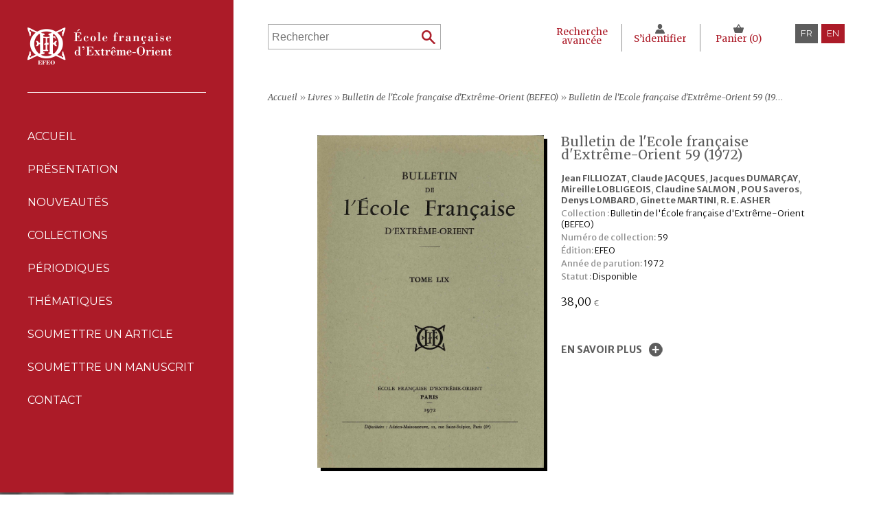

--- FILE ---
content_type: text/html; charset=UTF-8
request_url: https://publications.efeo.fr/fr/livres/539_bulletin-de-l-ecole-francaise-d-extreme-orient-59-1972
body_size: 11667
content:
<!DOCTYPE html>
<html lang="fr">
<head>
    <meta charset="utf-8">
    <meta name="description" content="342 p., ill. n.&amp;b.
"/>
    <meta name="keywords" content="École française d'Extrême-Orient, efeo, extreme-orient, France, livres, recherche"/>
    <meta name="viewport" content="width=device-width, minimum-scale=1.0, maximum-scale=1.0" />

    <meta property="og:title" content="Bulletin de l'Ecole française d'Extrême-Orient 59 (1972) - École française d'Extrême-Orient" />
    <meta property="og:site_name" content="École française d'Extrême-Orient"/>
    <meta property="og:description" content="342 p., ill. n.&amp;b.
" />
    <meta property="og:image" content="https://publications.efeo.fr/efeo/visual/img/logo.jpg" />

    <link rel="shortcut icon" href="https://publications.efeo.fr/efeo/visual/img/favicon.ico"/>

    <title>Bulletin de l'Ecole française d'Extrême-Orient 59 (1972) - École française d'Extrême-Orient</title>

    <link href="https://publications.efeo.fr/efeo/visual/css/stylesheets/public.css?v=15" rel="stylesheet" type="text/css" />
    <link href='https://fonts.googleapis.com/css?family=Montserrat:400,700' rel='stylesheet' type='text/css'>
    <link href='https://fonts.googleapis.com/css?family=Merriweather:400,700,400italic,700italic' rel='stylesheet' type='text/css'>
    <link href='https://fonts.googleapis.com/css?family=Merriweather+Sans:400,300,700' rel='stylesheet' type='text/css'>

    <script type="text/javascript" src="https://publications.efeo.fr/app/libjs/jquery/jquery-1.10.2.min.js"></script>
    <script type="text/javascript" src="https://publications.efeo.fr/app/libjs/jquery/jquery-ui-1.10.3.custom.min.js"></script>
    <script type="text/javascript" src="https://publications.efeo.fr/efeo/libjs/tagSphere.js"></script>
    <script type="text/javascript" src="https://publications.efeo.fr/efeo/libjs/public.js?v=15"></script>
    <script type="text/javascript">var baseUrl="https://publications.efeo.fr/fr/";</script>

    <link href="https://publications.efeo.fr/efeo/libjs/fancybox/source/jquery.fancybox.css" rel="stylesheet" type="text/css" />
    								<script type="text/javascript" src="https://publications.efeo.fr/efeo/libjs/fancybox/source/jquery.fancybox.js"></script>
</head>
<body>
    <div id="bodyFrame">
        <div class="contentWrapper">
							<div class="contentWrapperAll">
								<div class="contentWrapperTop">
									<div class="header">
					<header>
						<div class="headerTop">
							<div class="logo">
								<a href="http://www.efeo.fr" target="_blank">École française d'Extrême-Orient</a>
							</div>
							
							<div class="menuAll">
                                        <div class="menu"><a href="https://publications.efeo.fr/fr/">Accueil</a></div>
                                        <div class="menu"><a href="https://publications.efeo.fr/fr/presentation">Présentation</a></div>
					<div class="menu"><a href="https://publications.efeo.fr/fr/nouveautes">Nouveautés</a></div>
					<div class="menu ">
						<span>Collections</span>
						<div class="submenu">
							<a  href="https://publications.efeo.fr/fr/collections/coeditions">Coéditions</a><a  href="https://publications.efeo.fr/fr/collections/collection-indologie">Collection Indologie</a><a  href="https://publications.efeo.fr/fr/collections/etudes-thematiques">Études thématiques</a><a  href="https://publications.efeo.fr/fr/collections/memoires-archeologiques">Mémoires archéologiques</a><a  href="https://publications.efeo.fr/fr/collections/monographies-pefeo">Monographies / PEFEO</a><a  href="https://publications.efeo.fr/fr/collections/publications-hors-serie-de-l-ecole-francaise-d-extreme-orient">Publications hors série de l'École française d'Extrême-Orient</a><a  href="https://publications.efeo.fr/fr/collections/reimpressions">Réimpressions</a><a  href="https://publications.efeo.fr/fr/collections/sequens">Sequens</a><a  href="https://publications.efeo.fr/fr/collections/textes-et-documents-sur-l-indochine">Textes et documents sur l'Indochine</a>
							<a href="https://publications.efeo.fr/fr/collections" class="viewMore">
								<span>Voir plus</span>
							</a>
						</div>
					</div>
					<div class="menu ">
						<span>Périodiques</span>
						<div class="submenu">
							<a  href="https://publications.efeo.fr/fr/periodiques/arts-asiatiques">Arts Asiatiques</a><a  href="https://publications.efeo.fr/fr/periodiques/aseanie">Aséanie</a><a  href="https://publications.efeo.fr/fr/periodiques/bulletin-de-l-ecole-francaise-d-extreme-orient-befeo">Bulletin de l'École française d'Extrême-Orient (BEFEO)</a><a  href="https://publications.efeo.fr/fr/periodiques/cahiers-d-extreme-asie">Cahiers d'Extrême-Asie</a><a  href="https://publications.efeo.fr/fr/periodiques/daoism-religion-history-and-society">Daoism: Religion, History and Society</a><a  href="https://publications.efeo.fr/fr/periodiques/faguo-hanxue-sinologie-francaise-en-chinois">Faguo Hanxue [Sinologie française] (en chinois)</a><a  href="https://publications.efeo.fr/fr/periodiques/histoire-archeologie-et-societe-conferences-academiques-franco-chinoises">Histoire, archéologie et société. Conférences académiques franco-chinoises</a>
						</div>
					</div>
					<div class="menu ">
						<span>Thématiques</span>
						<div class="submenu">
							<a  href="https://publications.efeo.fr/fr/thematiques/anthropologie">Anthropologie</a><a  href="https://publications.efeo.fr/fr/thematiques/archeologie">Archéologie</a><a  href="https://publications.efeo.fr/fr/thematiques/architecture">Architecture</a><a  href="https://publications.efeo.fr/fr/thematiques/art">Art</a><a  href="https://publications.efeo.fr/fr/thematiques/epigraphie">Épigraphie</a><a  href="https://publications.efeo.fr/fr/thematiques/ethnologie">Ethnologie</a><a  href="https://publications.efeo.fr/fr/thematiques/histoire">Histoire</a><a  href="https://publications.efeo.fr/fr/thematiques/histoire-de-l-art">Histoire de l'art</a><a  href="https://publications.efeo.fr/fr/thematiques/litterature">Littérature</a><a  href="https://publications.efeo.fr/fr/thematiques/religion">Religion</a>
							<a href="https://publications.efeo.fr/fr/thematiques" class="viewMore">
								<span>Voir plus</span>
							</a>
						</div>
					</div>
					<div class="menu ">
						<span>Soumettre un article</span>
						<div class="submenu">
							<a href="https://publications.efeo.fr/fr/soumettre-article-AA">Arts Asiatiques</a>
							<a href="https://publications.efeo.fr/fr/soumettre-article-BEFEO">BEFEO</a>
							<a href="https://publications.efeo.fr/fr/soumettre-article-CEA">Cahiers d'Extrême-Asie</a>
							<a href="https://publications.efeo.fr/fr/soumettre-article" class="viewMore">
								<span>Voir plus</span>
							</a>
						</div>
					</div>
					<div class="menu"><a href="https://publications.efeo.fr/fr/soumettre-manuscript">Soumettre un manuscrit</a></div>
					<div class="menu"><a href="https://publications.efeo.fr/fr/contact">Contact</a></div>
				</div>
						</div>
						<div class="sideLong">
							<div class="sideLongIns">
								<div class="pageSimple pageComplete"><p>Le catalogue des &Eacute;ditions de l&#39;EFEO, riche d&#39;environ 900 titres, propose des publications portant sur l&#39;Asie, depuis l&#39;Inde jusqu&#39;au Japon, et couvrant un large spectre disciplinaire en sciences humaines et sociales (arch&eacute;ologie, histoire, anthropologie, litt&eacute;ratures, philologie, etc.).<br />
Ces publications, si elles s&#39;adressent d&#39;abord &agrave; la communaut&eacute; scientifique, int&eacute;ressent &eacute;galement un public attir&eacute; par les civilisations et soci&eacute;t&eacute;s d&#39;Asie.</p>
</div>
							</div>
						</div>
					</header>
				</div>
									<div class="contentAll">
										<div class="contentIns">
											<div class="menuTop">
					<div class="menuTopLeft">
						<div class="searchTop">
					<form action="https://publications.efeo.fr/fr/recherche" method="post" enctype="multipart/form-data" class="formSearch" accept-charset="UTF-8">
						<fieldset>
							<div class="text formField">
								<input type="text" name="search" size="50" placeholder="Rechercher"/>
								<div class="clearer"></div>
							</div>
							<div class="formFieldSubmit">
								<input type="submit" value="Rechercher" class="formSubmit"/>
							</div>
							<div class="clearer"></div>
						</fieldset>
					</form>
				</div>
					</div>
					<div class="menuTopRight">
						<div class="menuTopIns">
							<div class="loginTop">
					<div class="loginTopItem loginTopSearch">
						<a href="https://publications.efeo.fr/fr/recherche-avancee">Recherche avancée</a>
					</div>
					<div class="loginTopItem loginTopAccount">
						<a href="https://publications.efeo.fr/fr/connexion">S’identifier</a>
						
					</div>
					<div class="loginTopItem loginTopCart">
						<a href="https://publications.efeo.fr/fr/panier">Panier (<span class="cartNumber" rel="https://publications.efeo.fr/fr/modal/panier-nombre">0</span>)</a>
					</div>
				</div>
							<div class="langs">
					<div class="lang lang_fr"><span>fr</span> </div><div class="lang lang_en"><a href="https://publications.efeo.fr/en/livres/539_bulletin-de-l-ecole-francaise-d-extreme-orient-59-1972">en</a> </div>
					<div class="clearer"></div>
				</div>
						</div>
					</div>
					<div class="clearer"></div>
				</div>
											<div class="breadcrumbs">
						<span itemscope itemtype="http://data-vocabulary.org/Breadcrumb">
						<a href="https://publications.efeo.fr/fr/" itemprop="url"><span itemprop="title">Accueil</span></a>
					</span> &raquo;<span itemscope itemtype="http://data-vocabulary.org/Breadcrumb">
								<a href="https://publications.efeo.fr/fr/livres" itemprop="url"><span itemprop="title">Livres</span></a>
							</span> &raquo;<span itemscope itemtype="http://data-vocabulary.org/Breadcrumb">
								<a href="https://publications.efeo.fr/fr/collections/bulletin-de-l-ecole-francaise-d-extreme-orient-befeo" itemprop="url"><span itemprop="title">Bulletin de l'École française d'Extrême-Orient (BEFEO)</span></a>
							</span> &raquo;<span itemscope itemtype="http://data-vocabulary.org/Breadcrumb">
								<a href="https://publications.efeo.fr/fr/livres/539_bulletin-de-l-ecole-francaise-d-extreme-orient-59-1972" itemprop="url"><span itemprop="title">Bulletin de l'Ecole française d'Extrême-Orient 59 (1972)</span></a>
							</span>
					</div>
											
											
											
											<div class="complete">
					<div class="completeTop">
						<div class="completeTopRight">
							<h1>Bulletin de l'Ecole française d'Extrême-Orient 59 (1972)</h1>
							<div class="completeInfo">
								<div class="completeInfoIns"><p class="author"><a href="https://publications.efeo.fr/fr/author/17_jean-filliozat" title="Jean FILLIOZAT">Jean FILLIOZAT</a>, <a href="https://publications.efeo.fr/fr/author/23_claude-jacques" title="Claude JACQUES">Claude JACQUES</a>, <a href="https://publications.efeo.fr/fr/author/61_jacques-dumarcay" title="Jacques DUMARÇAY">Jacques DUMARÇAY</a>, <a href="https://publications.efeo.fr/fr/author/94_mireille-lobligeois" title="Mireille LOBLIGEOIS">Mireille LOBLIGEOIS</a>, <a href="https://publications.efeo.fr/fr/author/115_claudine-salmon" title="Claudine SALMON ">Claudine SALMON </a>, <a href="https://publications.efeo.fr/fr/author/127_pou-saveros" title="POU Saveros">POU Saveros</a>, <a href="https://publications.efeo.fr/fr/author/130_denys-lombard" title="Denys LOMBARD">Denys LOMBARD</a>, <a href="https://publications.efeo.fr/fr/author/1015_ginette-martini" title="Ginette MARTINI">Ginette MARTINI</a>, <a href="https://publications.efeo.fr/fr/author/1020_r-e-asher" title="R. E.  ASHER">R. E.  ASHER</a></p><p><strong>Collection :</strong> Bulletin de l'École française d'Extrême-Orient (BEFEO)</p><p><strong>Numéro de collection:</strong> 59</p><p><strong>Édition:</strong> EFEO</p><p><strong>Année de parution:</strong> 1972</p><p><strong>Statut  :</strong> Disponible</p><p class="bookPrice">38,00 <span>&euro;</span></p></div>
								<div class="completeInfoInsHide"><p><strong>ISBN-13 :</strong> 978-2-85539-878-5</p><p><strong>ISSN :</strong> 0336-1519</p><p><strong>Largeur :</strong> 19,5 cm</p><p><strong>Hauteur :</strong> 28,5 cm</p><p><strong>Poids :</strong> 0,94 kg</p><p><strong>Nombre de pages :</strong> 342</p><p><strong>Distributeur :</strong> EFEO Diffusion</p><p><strong>Géographie :</strong> Indonésie, Inde, Cambodge, Asie</p><p><strong>Langue :</strong> Français</p><p><strong>Lieu :</strong> Paris</p><p><strong>Support :</strong> Papier</p><p><strong>Description :</strong> <p>342 p., ill. n.&amp;b.</p>
</p></div>
								<div class="completeInfoMode">
									<div class="completeInfoButton">
										<span class="completeInfoButtonMore">En savoir plus</span>
										<span class="completeInfoButtonLess">Lire moins</span>
									</div>
								</div>
							</div>
						</div>
						<div class="completeTopLeft">
							<div class="completeImagesWrapper">
								<div class="completeImages">
									<div class="completeImage">
										<a href="https://publications.efeo.fr/efeo/stock/Book/image-539/image-539_huge.jpg" class="fancybox" title="Bulletin de l'Ecole française d'Extrême-Orient 59 (1972)">
								<img src="https://publications.efeo.fr/efeo/stock/Book/image-539/image-539_huge.jpg" alt="Bulletin de l'Ecole française d'Extrême-Orient 59 (1972)"/>
							</a>
									</div>
								</div>
							</div>
						</div>
						<div class="clearer"></div>
					</div>
					
					<div class="productAdded productAddedHide">Ce article a été ajouté au panier</div>

					<div class="bookChangeQuantity bookChangeQuantityHide">
								<form  action="https://publications.efeo.fr/fr/livre-ajouter" method="post" enctype="multipart/form-data" class="formAdmin" accept-charset="UTF-8">
					<fieldset>
						<div class="select formField   ">
							<div class="formFieldIns">
								
								
								<div class="selectIns">
									
									<select name="quantity"     ><option value="1" >1</option><option value="2" >2</option><option value="3" >3</option><option value="4" >4</option><option value="5" >5</option><option value="6" >6</option><option value="7" >7</option><option value="8" >8</option><option value="9" >9</option><option value="10" >10</option><option value="11" >11</option><option value="12" >12</option><option value="13" >13</option><option value="14" >14</option><option value="15" >15</option><option value="16" >16</option><option value="17" >17</option><option value="18" >18</option><option value="19" >19</option><option value="20" >20</option><option value="21" >21</option><option value="22" >22</option><option value="23" >23</option><option value="24" >24</option><option value="25" >25</option><option value="26" >26</option><option value="27" >27</option><option value="28" >28</option><option value="29" >29</option><option value="30" >30</option><option value="31" >31</option><option value="32" >32</option><option value="33" >33</option><option value="34" >34</option><option value="35" >35</option><option value="36" >36</option><option value="37" >37</option><option value="38" >38</option><option value="39" >39</option><option value="40" >40</option><option value="41" >41</option><option value="42" >42</option><option value="43" >43</option><option value="44" >44</option><option value="45" >45</option><option value="46" >46</option><option value="47" >47</option><option value="48" >48</option><option value="49" >49</option><option value="50" >50</option><option value="51" >51</option><option value="52" >52</option><option value="53" >53</option><option value="54" >54</option><option value="55" >55</option><option value="56" >56</option><option value="57" >57</option><option value="58" >58</option><option value="59" >59</option><option value="60" >60</option><option value="61" >61</option><option value="62" >62</option><option value="63" >63</option><option value="64" >64</option><option value="65" >65</option><option value="66" >66</option><option value="67" >67</option><option value="68" >68</option><option value="69" >69</option><option value="70" >70</option><option value="71" >71</option><option value="72" >72</option><option value="73" >73</option><option value="74" >74</option><option value="75" >75</option><option value="76" >76</option><option value="77" >77</option><option value="78" >78</option><option value="79" >79</option><option value="80" >80</option><option value="81" >81</option><option value="82" >82</option><option value="83" >83</option><option value="84" >84</option><option value="85" >85</option><option value="86" >86</option><option value="87" >87</option><option value="88" >88</option><option value="89" >89</option><option value="90" >90</option><option value="91" >91</option><option value="92" >92</option><option value="93" >93</option><option value="94" >94</option><option value="95" >95</option><option value="96" >96</option><option value="97" >97</option><option value="98" >98</option><option value="99" >99</option><option value="100" >100</option><option value="101" >101</option><option value="102" >102</option><option value="103" >103</option><option value="104" >104</option><option value="105" >105</option><option value="106" >106</option><option value="107" >107</option><option value="108" >108</option><option value="109" >109</option><option value="110" >110</option><option value="111" >111</option><option value="112" >112</option><option value="113" >113</option><option value="114" >114</option><option value="115" >115</option><option value="116" >116</option><option value="117" >117</option><option value="118" >118</option><option value="119" >119</option><option value="120" >120</option><option value="121" >121</option><option value="122" >122</option><option value="123" >123</option><option value="124" >124</option><option value="125" >125</option><option value="126" >126</option><option value="127" >127</option><option value="128" >128</option><option value="129" >129</option><option value="130" >130</option><option value="131" >131</option><option value="132" >132</option><option value="133" >133</option><option value="134" >134</option><option value="135" >135</option><option value="136" >136</option><option value="137" >137</option><option value="138" >138</option><option value="139" >139</option><option value="140" >140</option><option value="141" >141</option><option value="142" >142</option><option value="143" >143</option><option value="144" >144</option><option value="145" >145</option><option value="146" >146</option></select>
									<input type="hidden" name="select_quantity" value="true"/>
									<div class="clearer"></div>
								</div>
								<div class="clearer"></div>
							</div>
						</div>
								<input type="hidden" name="idBook"   value="539"     class=""/>
						<div class="formSubmitWrapper">
					<input type="submit" name="submit"  value="Modifier la quantité"  class="formSubmit"  />
				</div>
						<div class="clearer"></div>
					</fieldset>
				</form>
								<div class="clearer"></div>
							</div>
					<div class="completeOptions">
						<div class="completeOption completeOptionBuy">
								<a href="#" class="cartAction" rel="https://publications.efeo.fr/fr/panier/ajouter/539">Ajouter au panier</a>
					<a href="https://publications.efeo.fr/fr/panier" class="cartActionHide">Passer la commande</a>
							</div>
						<div class="completeOption completeOptionList">
							<a href="https://publications.efeo.fr/fr/livres">Retour à la liste</a>
						</div>
						<div class="clearer"></div>
					</div>
					<div class="completeLinks">
						
						<div class="completeLink completeLinkFlyer">
							<a href="https://publications.efeo.fr/fr/livre-pdf/539_bulletin-de-l-ecole-francaise-d-extreme-orient-59-1972" target="_blank">
								<div class="completeLinkView">Flyer format PDF</div>
								<div class="completeLinkHide">Télécharger ici le flyer au format pdf de cet ouvrage</div>
							</a>
						</div>
						<div class="completeLink completeLinkShare">
							<span>
								<div class="completeLinkView">Partager ce produit</div>
								<div class="completeLinkHide">
									<div class="shareProduct">
										<div class="shareProductLine">
											<a href="https://www.facebook.com/sharer/sharer.php?u=https://publications.efeo.fr/fr/livres/539_bulletin-de-l-ecole-francaise-d-extreme-orient-59-1972" class="shareFacebook" target="_blank">Facebook</a>
											<a href="https://twitter.com/home?status=https://publications.efeo.fr/fr/livres/539_bulletin-de-l-ecole-francaise-d-extreme-orient-59-1972" class="shareTwitter" target="_blank">Twitter</a>
										</div>
										<div class="shareProductLine">
											<a href="https://pinterest.com/pin/create/button/?url=https://publications.efeo.fr/fr/livres/539_bulletin-de-l-ecole-francaise-d-extreme-orient-59-1972&media=https://publications.efeo.fr/efeo/stock/Book/image-539/image-539_web.jpg&description=Bulletin de l'Ecole française d'Extrême-Orient 59 (1972)" class="sharePinterest" target="_blank">Pinterest</a>
											<a href="https://plus.google.com/share?url=https://publications.efeo.fr/fr/livres/539_bulletin-de-l-ecole-francaise-d-extreme-orient-59-1972" class="shareGooglePlus" target="_blank">Google Plus</a>
											<a href="mailto:?&subject=Bulletin de l'Ecole française d'Extrême-Orient 59 (1972)&body=https://publications.efeo.fr/fr/livres/539_bulletin-de-l-ecole-francaise-d-extreme-orient-59-1972" class="shareMail" target="_blank">Mail</a>
										</div>
									</div>
								</div>
							</span>
						</div>
					</div>
					<div class="completeBottom">
						<div class="completeBlock">
								<h2>Table des matières</h2>
								<div class="completeBlockIns">
									<div class="completeBlockInsItem pageComplete">
										<div><span style="font-size:14px;"><span style="font-family: arial,helvetica,sans-serif;"><span style="color:#696969;"><em>P. Z. Pattabiramin (1906-1971)</em></span> Jean FILLIOZAT </span></span></div>

<div>&nbsp;</div>

<div><span style="font-size:14px;"><span style="font-family: arial,helvetica,sans-serif;"><span style="color: rgb(178, 34, 34);"><strong>ARTICLES</strong></span></span></span></div>

<div><span style="font-size:14px;"><span style="font-family: arial,helvetica,sans-serif;">* Mireille LOBLIGEOIS, <span style="color:#696969;"><em>Ateliers publics et filatures priv&eacute;es &agrave; Pondich&eacute;ry apr&egrave;s 1816 </em></span></span></span></div>

<div><span style="font-size:14px;"><span style="font-family: arial,helvetica,sans-serif;">* Saveros LEWITZ,<span style="color:#696969;"><em> Inscriptions modernes d&#39;Angkor 1, 8 et 9</em></span></span></span></div>

<div><span style="font-size:14px;"><span style="font-family: arial,helvetica,sans-serif;">* R. E. ASHER, <span style="color:#696969;"><em>Aspects de la litt&eacute;rature en prose dans le Sud de l&#39;Inde </em></span></span></span></div>

<div><span style="font-size:14px;"><span style="font-family: arial,helvetica,sans-serif;">* J. DUMAR&Ccedil;AY, <span style="color:#696969;"><em>Le Prasat Prei pr&egrave;s d&#39;Angkor Vat </em></span></span></span></div>

<div><span style="font-size:14px;"><span style="font-family: arial,helvetica,sans-serif;">* Claude JACQUES, <span style="color:#696969;"><em>&Eacute;tudes d&#39;&eacute;pigraphie cambodgienne - VII </em></span></span></span></div>

<div><span style="font-size:14px;"><span style="font-family: arial,helvetica,sans-serif;">* Saveros LEWITZ, <span style="color:#696969;"><em>Inscriptions modernes d&#39;Angkor 10, 11, 12, 13, 14, 15, 16a,16, et 16c </em></span></span></span></div>

<div><span style="font-size:14px;"><span style="font-family: arial,helvetica,sans-serif;">* Ginette MARTINI, <span style="color:#696969;"><em>Un jātaka concernant le dernier repas de Buddha </em></span></span></span></div>

<div><span style="font-size:14px;"><span style="font-family: arial,helvetica,sans-serif;">* Denys LOMBARD, <span style="color:#696969;"><em>Les n&eacute;cropoles princi&egrave;res de l&#39;&icirc;le de Madura </em></span></span></span></div>

<div><span style="font-size:14px;"><span style="font-family: arial,helvetica,sans-serif;">* Claudine LOMBARD-SALMON, <span style="color:#696969;"><em>Un Chinois &agrave; Java (1729-1736)</em></span></span></span></div>

<div>&nbsp;</div>

<div><span style="color:#B22222;"><strong><span style="font-size:14px;"><span style="font-family: arial,helvetica,sans-serif;">Comptes Rendus</span></span></strong></span></div>

									</div>
								</div>
							</div>
						<div class="completeBlock">
								<h2>À propos de la collection</h2>
								<div class="completeBlockIns">
									<div class="completeBlockInsItem">
										<h3>Bulletin de l'École française d'Extrême-Orient (BEFEO)</h3>
										<div class="pageComplete"><p style="clear: both; margin: 20px 0px 0px; padding: 0px; font-weight: normal; font-stretch: normal; font-size: 15pt; font-family: georgia,arial,helvetica,sans-serif; color: rgb(138, 25, 70); text-align: justify;"><span style="font-size: 14px; color: rgb(99, 100, 103); font-family: Arial, Helvetica, sans-serif; line-height: 1.6em;">Le&nbsp;</span><em style="font-size: 14px; color: rgb(99, 100, 103); font-family: Arial, Helvetica, sans-serif; line-height: 1.6em;">BEFEO</em><span style="font-size: 14px; color: rgb(99, 100, 103); font-family: Arial, Helvetica, sans-serif; line-height: 1.6em;">&nbsp;est une revue annuelle consacr&eacute;e aux &eacute;tudes asiatiques dans leur ensemble, sous la forme d&#39;articles de fond, de dossiers, de chroniques et de comptes rendus&thinsp;; elle est ouverte &agrave; toutes les disciplines&nbsp;: arch&eacute;ologie, anthropologie, histoire &eacute;conomique et sociale, histoire des religions, philologie, &eacute;tudes de la culture mat&eacute;rielle, etc.</span><br />
<span style="font-size: 14px; color: rgb(99, 100, 103); font-family: Arial, Helvetica, sans-serif; line-height: 1.6em;">Le&nbsp;</span><em style="font-size: 14px; color: rgb(99, 100, 103); font-family: Arial, Helvetica, sans-serif; line-height: 1.6em;">Bulletin de l&#39;&Eacute;cole fran&ccedil;aise d&#39;Extr&ecirc;me-Orient (BEFEO)</em><span style="font-size: 14px; color: rgb(99, 100, 103); font-family: Arial, Helvetica, sans-serif; line-height: 1.6em;">&nbsp;est en ligne sur les portails </span><a href="http://www.persee.fr/web/revues/home/prescript/revue/befeo" mce_href="http://www.persee.fr/web/revues/home/prescript/revue/befeo" style="font-size: 14px; font-family: Arial, Helvetica, sans-serif; line-height: 1.6em; color: rgb(53, 87, 172);" target="_blank"><span style="color:#0000FF;">Pers&eacute;e</span></a><span style="font-size: 14px; color: rgb(99, 100, 103); font-family: Arial, Helvetica, sans-serif; line-height: 1.6em;"> et </span><span style="font-size: 14px; font-family: Arial, Helvetica, sans-serif; line-height: 1.6em;"><a href="https://www.jstor.org/journal/bullecolfranextr"><span style="color:#0000FF;">JSTOR</span></a></span><span style="font-size: 14px; color: rgb(99, 100, 103); font-family: Arial, Helvetica, sans-serif; line-height: 1.6em;">.</span></p>

<p style="clear: both; margin: 20px 0px 0px; padding: 0px; font-weight: normal; font-stretch: normal; font-size: 15pt; font-family: georgia,arial,helvetica,sans-serif; color: rgb(138, 25, 70); text-align: justify;"><strong style="color: rgb(153, 0, 51); font-family: Arial, Helvetica, sans-serif; font-size: 14px; line-height: 1.6em;">Instances &eacute;ditoriales</strong><br />
<span style="color: rgb(99, 100, 103); font-family: Arial, Helvetica, sans-serif; font-size: 14px; line-height: 1.6em;">La r&eacute;daction du&nbsp;</span><em style="color: rgb(99, 100, 103); font-family: Arial, Helvetica, sans-serif; font-size: 14px; line-height: 1.6em;">BEFEO</em><span style="color: rgb(99, 100, 103); font-family: Arial, Helvetica, sans-serif; font-size: 14px; line-height: 1.6em;">&nbsp;s&#39;appuie sur la R&eacute;daction en chef, un Comit&eacute; de r&eacute;daction parisien et un Comit&eacute; scientifique international.</span><br />
<span style="font-size: 14px; line-height: 1.6em; color: rgb(99, 100, 103); font-family: Arial, Helvetica, sans-serif;">Les articles soumis &agrave; la revue sont &eacute;valu&eacute;s selon un processus de double anonymat. Les &eacute;valuateurs appartiennent au comit&eacute; de r&eacute;daction, au conseil scientifique ou &agrave; des &eacute;valuateurs ext&eacute;rieurs &agrave; ces instances. La d&eacute;cision de publication est prise apr&egrave;s d&eacute;lib&eacute;ration collective du comit&eacute; de r&eacute;daction.</span></p>

<p style="clear: both; margin: 20px 0px 0px; padding: 0px; font-weight: normal; font-stretch: normal; font-size: 15pt; font-family: georgia,arial,helvetica,sans-serif; color: rgb(138, 25, 70); text-align: justify;"><strong style="font-family: Arial, Helvetica, sans-serif; color: rgb(153, 0, 51); font-size: 14px; line-height: 1.6em;">Soumettre un article</strong></p>

<p style="color: rgb(99, 100, 103); font-family: Arial,Helvetica,sans-serif; font-size: 11.3333px; text-align: justify;"><span style="font-size: 14px; line-height: 1.6em;">Les articles soumis pour publication au <em>Bulletin de l&#39;&Eacute;cole fran&ccedil;aise d&#39;Extr&ecirc;me-Orient</em> et toute correspondance avec le r&eacute;dacteur sont &agrave; envoyer &agrave; l&#39;adresse suivante&nbsp;:&nbsp;</span><a href="mailto:befeo.redaction@efeo.net" mce_href="mailto:befeo.redaction@efeo.net" style="font-size: 14px; line-height: 1.6em; color: rgb(53, 87, 172);">befeo.redaction@efeo.net</a><br />
<span style="font-size: 14px; line-height: 1.6em;">Pour plus de d&eacute;tails sur la soumission d&#39;un article, t&eacute;l&eacute;charger : <strong><a href="/uploaded/files/PDF%20EXPLICATIFS/BEFEO_Soumission%20article.pdf" target="_blank">Soumission d&#39;un article au BEFEO</a></strong></span><span style="font-size: 14px; line-height: 1.6em;">&nbsp;[PDF 168 Ko].</span><br />
<span style="font-size: 14px; line-height: 1.6em;">Les auteurs &eacute;crivant en fran&ccedil;ais suivront les recommandations, t&eacute;l&eacute;charger : <strong><a href="/uploaded/files/PDF%20EXPLICATIFS/BEFEO_Feuille%20de%20style.pdf" target="_blank">Feuille de style BEFEO</a></strong></span><span style="font-size: 14px; line-height: 1.6em;">&nbsp;[PDF 96 Ko].</span><br />
<span style="font-size: 14px; line-height: 1.6em;">Les auteurs &eacute;crivant en anglais suivront les recommandations, t&eacute;l&eacute;charger : <a href="/uploaded/files/PDF%20EXPLICATIFS/BEFEO%20Style%20sheet.pdf">BEFEO Style sheet</a> [PDF 2,6 Mo].</span></p>

<p style="color: rgb(99, 100, 103); font-family: Arial,Helvetica,sans-serif; font-size: 11.3333px; text-align: justify;"><strong style="color: rgb(153, 0, 51); font-size: 14px; line-height: 1.6em;">Secr&eacute;tariat de r&eacute;daction du&nbsp;<em>BEFEO</em></strong><br />
<span style="font-size: 14px; line-height: 1.6em;">Toute correspondance concernant la mise en page, les &eacute;preuves, les tir&eacute;s &agrave; part est &agrave; adresser &agrave;:</span><br />
<br />
<span style="font-size: 14px; line-height: 1.6em;">EFEO &Eacute;ditions, 22 av. du Pr&eacute;sident Wilson, 75116 PARIS</span><br />
<a href="http://editions@efeo.net" style="font-size: 14px; line-height: 1.6em;">editions</a><a href="mailto:chloe.beaucamp@efeo.net" mce_href="mailto:chloe.beaucamp@efeo.net" style="font-size: 14px; line-height: 1.6em; color: rgb(53, 87, 172);">@efeo.net</a></p>
</div>
									</div>
								</div>
							</div>
						
					</div>
				</div>
				<div class="blockIntro">
						<h2 class="subtitlePage"><span>Livres similaires</span></div>
						<div class="listBooks">
							<div class="listBooksControl">
								<div class="listBooksControlBtn listBooksControlLeft"></div>
								<div class="listBooksControlBtn listBooksControlRight"></div>
							</div>
							<div class="listBooksIns">
								<div class="book">
					<div class="bookIns">
						<a href="https://publications.efeo.fr/fr/collections/bulletin-de-l-ecole-francaise-d-extreme-orient-befeo" title="A propos de la collection">
							<p class="bookCollection">Bulletin de l'École française d'Extrême-Orient (BEFEO)</p>
						</a>
						<a href="https://publications.efeo.fr/fr/livres/1034_bulletin-de-l-ecole-francaise-d-extreme-orient-111-2025" title="fiche de l'ouvrage">
							<div class="bookImage">
								<div class="bookImageIns"><img src="https://publications.efeo.fr/efeo/stock/Book/1034-image/1034-image_small.jpg" alt="Bulletin de l’École française d’Extrême-Orient 111 (2025)"/></div>
							</div>
							<h2>Bulletin de l’École française d’Extrême-Orient 111 (2025)</h2>
							<p class="bookAuthor"></p>
							<p class="bookPrice">50,00 <span>&euro;</span></p>
							<p class="bookDate">2025</p>
							<p class="bookStock">&bullet; Disponible</p>
						</a>
					</div>
				</div><div class="book">
					<div class="bookIns">
						<a href="https://publications.efeo.fr/fr/collections/bulletin-de-l-ecole-francaise-d-extreme-orient-befeo" title="A propos de la collection">
							<p class="bookCollection">Bulletin de l'École française d'Extrême-Orient (BEFEO)</p>
						</a>
						<a href="https://publications.efeo.fr/fr/livres/1025_bulletin-de-l-ecole-francaise-d-extreme-orient-110-2024" title="fiche de l'ouvrage">
							<div class="bookImage">
								<div class="bookImageIns"><img src="https://publications.efeo.fr/efeo/stock/Book/1025-image/1025-image_small.jpg" alt="Bulletin de l’École française d’Extrême-Orient 110 (2024)"/></div>
							</div>
							<h2>Bulletin de l’École française d’Extrême-Orient 110 (2024)</h2>
							<p class="bookAuthor">Christophe POTTIER, Harunaga  ISAACSON, Isabelle LANDRY-DERON, Dominique  SOUTIF, Julia  ESTEVE, Brice  VINCENT, François  THIERRY, Annabel Teh  GALLOP, Yannick  BRUNETON, Vincent  LEFÈVRE, Chloé  CHOLLET, Csaba DEZSŐ, Claudine ANG, Damien CHAUSSENDE, Sébastien CLOUET, XU Minglong†, WU Min, HAN Qi</p>
							<p class="bookPrice">50,00 <span>&euro;</span></p>
							<p class="bookDate">2025</p>
							<p class="bookStock">&bullet; Disponible</p>
						</a>
					</div>
				</div><div class="book">
					<div class="bookIns">
						<a href="https://publications.efeo.fr/fr/collections/bulletin-de-l-ecole-francaise-d-extreme-orient-befeo" title="A propos de la collection">
							<p class="bookCollection">Bulletin de l'École française d'Extrême-Orient (BEFEO)</p>
						</a>
						<a href="https://publications.efeo.fr/fr/livres/1018_bulletin-de-l-ecole-francaise-d-extreme-orient-109-2023" title="fiche de l'ouvrage">
							<div class="bookImage">
								<div class="bookImageIns"><img src="https://publications.efeo.fr/efeo/stock/Book/1018-image/1018-image_small.jpg" alt="Bulletin de l’École française d’Extrême-Orient 109 (2023)"/></div>
							</div>
							<h2>Bulletin de l’École française d’Extrême-Orient 109 (2023)</h2>
							<p class="bookAuthor">Pierre-Yves MANGUIN, Philippe PAPIN, Jean-Luc CHEVILLARD, Olivier de BERNON, François LAGIRARDE, Jiří JÁKL, Bertrand PORTE, Michel  ANTELME, Volker  GRABOWSKY, Thissana  WEERAKIETSOONTORN, Raphaël MALANGIN, Nicolas SIMON, Peera PANARUT, Muhlis HADRAWI, Campbell MACKNIGHT, Kathryn WELLEN, Santi PAKDEEKHAM, HIEP Chan Vicheth</p>
							<p class="bookPrice">50,00 <span>&euro;</span></p>
							<p class="bookDate">2024</p>
							<p class="bookStock">&bullet; Disponible</p>
						</a>
					</div>
				</div><div class="book">
					<div class="bookIns">
						<a href="https://publications.efeo.fr/fr/collections/bulletin-de-l-ecole-francaise-d-extreme-orient-befeo" title="A propos de la collection">
							<p class="bookCollection">Bulletin de l'École française d'Extrême-Orient (BEFEO)</p>
						</a>
						<a href="https://publications.efeo.fr/fr/livres/1009_bulletin-de-l-ecole-francaise-d-extreme-orient-108-2022" title="fiche de l'ouvrage">
							<div class="bookImage">
								<div class="bookImageIns"><img src="https://publications.efeo.fr/efeo/stock/Book/1009-image/1009-image_small.jpg" alt="Bulletin de l’École française d’Extrême-Orient 108 (2022)"/></div>
							</div>
							<h2>Bulletin de l’École française d’Extrême-Orient 108 (2022)</h2>
							<p class="bookAuthor">Marc KALINOWSKI, François LACHAUD, Arlo GRIFFITHS, Titi Surti  NASTITI, Xavier HERMAND, EKO BASTIAWAN, Cuong T. MAI, QIAN Shenghua, Benjamin DANIELS</p>
							<p class="bookPrice">50,00 <span>&euro;</span></p>
							<p class="bookDate">2023</p>
							<p class="bookStock">&bullet; Disponible</p>
						</a>
					</div>
				</div><div class="book">
					<div class="bookIns">
						<a href="https://publications.efeo.fr/fr/collections/bulletin-de-l-ecole-francaise-d-extreme-orient-befeo" title="A propos de la collection">
							<p class="bookCollection">Bulletin de l'École française d'Extrême-Orient (BEFEO)</p>
						</a>
						<a href="https://publications.efeo.fr/fr/livres/971_bulletin-de-l-ecole-francaise-d-extreme-orient-107-2021" title="fiche de l'ouvrage">
							<div class="bookImage">
								<div class="bookImageIns"><img src="https://publications.efeo.fr/efeo/stock/Book/971-image/971-image_small.jpg" alt="Bulletin de l’École française d’Extrême-Orient 107 (2021)"/></div>
							</div>
							<h2>Bulletin de l’École française d’Extrême-Orient 107 (2021)</h2>
							<p class="bookAuthor">François LAGIRARDE, Dominic GOODALL, Louis GABAUDE, Nicolas REVIRE, Bruno  DAGENS, Andrea  ACRI, Franciscus  VERELLEN, Allan G.  GRAPARD, Johan  LEVILLAIN, Hans T.  BAKKER, ZHANG  Zhaoyang, Javier  SCHNAKE, Thissana  WEERAKIETSOONTORN</p>
							<p class="bookPrice">50,00 <span>&euro;</span></p>
							<p class="bookDate">2022</p>
							<p class="bookStock">&bullet; Disponible</p>
						</a>
					</div>
				</div><div class="book">
					<div class="bookIns">
						<a href="https://publications.efeo.fr/fr/collections/bulletin-de-l-ecole-francaise-d-extreme-orient-befeo" title="A propos de la collection">
							<p class="bookCollection">Bulletin de l'École française d'Extrême-Orient (BEFEO)</p>
						</a>
						<a href="https://publications.efeo.fr/fr/livres/956_bulletin-de-l-ecole-francaise-d-extreme-orient-106-2020" title="fiche de l'ouvrage">
							<div class="bookImage">
								<div class="bookImageIns"><img src="https://publications.efeo.fr/efeo/stock/Book/956-image/956-image_small.jpg" alt="Bulletin de l’École française d’Extrême-Orient 106 (2020)"/></div>
							</div>
							<h2>Bulletin de l’École française d’Extrême-Orient 106 (2020)</h2>
							<p class="bookAuthor">Pierre-Yves MANGUIN, Andrew HARDY, Charlotte SCHMID, François LACHAUD, Dominic GOODALL, Arlo GRIFFITHS, Armand DESBAT, Béatrice WISNIEWSKI, Federico  BAROCCO, NGUYỄN Tiến Đông, Patrice  LADWIG, Yael  SHIRI, Melinda Zulejka  FODOR, Valérie  THIRION-MERLE, Gisela  THIERRIN-MICHAEL, Ranet  HONG, Nicolas  MOLLARD, LI  Guoqiang, NGUYỄN  ĐẶNG ANH MINH, NGUYỄN  ĐÌNH HƯNG, NGUYỄN  QUANG NGỌC, Chloé  CHOLLET, Martin  RATHIE</p>
							<p class="bookPrice">50,00 <span>&euro;</span></p>
							<p class="bookDate">2021</p>
							<p class="bookStock">&bullet; Disponible</p>
						</a>
					</div>
				</div><div class="book">
					<div class="bookIns">
						<a href="https://publications.efeo.fr/fr/collections/bulletin-de-l-ecole-francaise-d-extreme-orient-befeo" title="A propos de la collection">
							<p class="bookCollection">Bulletin de l'École française d'Extrême-Orient (BEFEO)</p>
						</a>
						<a href="https://publications.efeo.fr/fr/livres/937_bulletin-de-l-ecole-francaise-d-extreme-orient-105-2019" title="fiche de l'ouvrage">
							<div class="bookImage">
								<div class="bookImageIns"><img src="https://publications.efeo.fr/efeo/stock/Book/937-image/937-image_small.jpg" alt="Bulletin de l’École française d’Extrême-Orient 105 (2019)"/></div>
							</div>
							<h2>Bulletin de l’École française d’Extrême-Orient 105 (2019)</h2>
							<p class="bookAuthor">Daniel PERRET, KUO Liying, Andrew HARDY, Frédéric GIRARD, Jiří JÁKL, Pauline  SEBILLAUD, LIU  Xiaoxi, AGUSTIJANTO  INDRAJAYA, Véronique  DEGROOT, Franciscus  VERELLEN, Nicolas  CANE, INDUNG  PANCA PUTRA, ARY  SETYASTUTI, SUBAGYO  PRAMUMIJOYO, AGNI  SESARIA MOCHTAR, Patrick  DALY, Edmund  EDWARDS MCKINNON, R. Michael  FEENER, TAI YEW SENG , ARDIANSYAH , Andrew  PARNELL, NIZAMUDDIN , Nazli  ISMAIL, Kerry  SIEH, Jedrzej  MAJEWSKI, Max  DEEG, Elizabeth  BERGER, HOU  Kan, SUKAWATI  SUSETYO, MOHD. SHERMAN  BIN SAUFFI</p>
							<p class="bookPrice">50,00 <span>&euro;</span></p>
							<p class="bookDate">2020</p>
							<p class="bookStock">&bullet; Disponible</p>
						</a>
					</div>
				</div><div class="book">
					<div class="bookIns">
						<a href="https://publications.efeo.fr/fr/collections/bulletin-de-l-ecole-francaise-d-extreme-orient-befeo" title="A propos de la collection">
							<p class="bookCollection">Bulletin de l'École française d'Extrême-Orient (BEFEO)</p>
						</a>
						<a href="https://publications.efeo.fr/fr/livres/925_bulletin-de-l-ecole-francaise-d-extreme-orient-104-2018" title="fiche de l'ouvrage">
							<div class="bookImage">
								<div class="bookImageIns"><img src="https://publications.efeo.fr/efeo/stock/Book/925-image/925-image_small.jpg" alt="Bulletin de l’École française d’Extrême-Orient 104 (2018)"/></div>
							</div>
							<h2>Bulletin de l’École française d’Extrême-Orient 104 (2018)</h2>
							<p class="bookAuthor">Henri CHAMBERT-LOIR, Hubert DELAHAYE, Aude  FAVEREAU, Thomas Oliver  PRYCE, Brice  VINCENT, Pierre  BAPTISTE, Andrea  ACRI, David  BOURGARIT, Grégory  KOURILSKY, Lynn  ATE, Tin Tin  WIN, Louis  CHAMPION, Thu Thu  WIN, Kalayar  MYAT MYAT HTWE, Aye Aye  MAR, Baptiste  PRADIER, Anna  WILLIS, Mathilde  MECHLING, Michele  STEPHEN, Alexis  LYCAS, LEI  Yang, William Lloyd  GIBSON,  CAST:ING </p>
							<p class="bookPrice">50,00 <span>&euro;</span></p>
							<p class="bookDate">2019</p>
							<p class="bookStock">&bullet; Disponible</p>
						</a>
					</div>
				</div><div class="book">
					<div class="bookIns">
						<a href="https://publications.efeo.fr/fr/collections/bulletin-de-l-ecole-francaise-d-extreme-orient-befeo" title="A propos de la collection">
							<p class="bookCollection">Bulletin de l'École française d'Extrême-Orient (BEFEO)</p>
						</a>
						<a href="https://publications.efeo.fr/fr/livres/912_bulletin-de-l-ecole-francaise-d-extreme-orient-103-2017" title="fiche de l'ouvrage">
							<div class="bookImage">
								<div class="bookImageIns"><img src="https://publications.efeo.fr/efeo/stock/Book/912-image/912-image_small.jpg" alt="Bulletin de l’École française d’Extrême-Orient 103 (2017)"/></div>
							</div>
							<h2>Bulletin de l’École française d’Extrême-Orient 103 (2017)</h2>
							<p class="bookAuthor">Olivier de BERNON, Arlo GRIFFITHS, Andrew OLLET, Bob HUDSON, Marc MIYAKE, Julian K. WHEATLEY, Jiří JÁKL, Tom HOOGERVORST, Jennifer L. GAYNOR, Nathan W. HILL, ZHAO Bing, Louise Allison CORT, Armand DESBAT, Béatrice WISNIEWSKI, WONG Sharon Wai-Yee, QIN Dashu, CHANG Jung Jung, YU Shan, HE Mengying, Alastair GORNALL, Hermann  KULKE</p>
							<p class="bookPrice">50,00 <span>&euro;</span></p>
							<p class="bookDate">2018</p>
							<p class="bookStock">&bullet; Disponible</p>
						</a>
					</div>
				</div><div class="book">
					<div class="bookIns">
						<a href="https://publications.efeo.fr/fr/collections/bulletin-de-l-ecole-francaise-d-extreme-orient-befeo" title="A propos de la collection">
							<p class="bookCollection">Bulletin de l'École française d'Extrême-Orient (BEFEO)</p>
						</a>
						<a href="https://publications.efeo.fr/fr/livres/898_bulletin-de-l-ecole-francaise-d-extreme-orient-102-2016" title="fiche de l'ouvrage">
							<div class="bookImage">
								<div class="bookImageIns"><img src="https://publications.efeo.fr/efeo/stock/Book/898-image/898-image_small.jpg" alt="Bulletin de l’École française d’Extrême-Orient 102 (2016)"/></div>
							</div>
							<h2>Bulletin de l’École française d’Extrême-Orient 102 (2016)</h2>
							<p class="bookAuthor">Muriel CHARRAS, Vincent TOURNIER, Roderich PTAK, Arlo GRIFFITHS, Jiří JÁKL, Hugo  DAVID, Annabel Teh  GALLOP, Amandine  LEPOUTRE, Chiara  BOCCI, Stefan  BAUMS, Ingo  STRAUCH, Kei  KATAOKA, Mattia  SALVINI, Péter-Dániel  SZÁNTÓ, Andrea  ACRI</p>
							<p class="bookPrice">50,00 <span>&euro;</span></p>
							<p class="bookDate">2017</p>
							<p class="bookStock">&bullet; Disponible</p>
						</a>
					</div>
				</div><div class="book">
					<div class="bookIns">
						<a href="https://publications.efeo.fr/fr/collections/bulletin-de-l-ecole-francaise-d-extreme-orient-befeo" title="A propos de la collection">
							<p class="bookCollection">Bulletin de l'École française d'Extrême-Orient (BEFEO)</p>
						</a>
						<a href="https://publications.efeo.fr/fr/livres/849_bulletin-de-l-ecole-francaise-d-extreme-orient-101-2015" title="fiche de l'ouvrage">
							<div class="bookImage">
								<div class="bookImageIns"><img src="https://publications.efeo.fr/efeo/stock/Book/849-image/849-image_small.jpg" alt="Bulletin de l'École française d'Extrême-Orient 101 (2015)"/></div>
							</div>
							<h2>Bulletin de l'École française d'Extrême-Orient 101 (2015)</h2>
							<p class="bookAuthor">Pierre-Yves MANGUIN, Claudine SALMON , Paola CALANCA, Martin  POLKINGHORNE, Amandine  LEPOUTRE, Gregory  SCHOPEN, Christine  LORRE, Janet G.  DOUGLAS, Federico  CARO, GOH GEOK YIAN , Judith  CAMERON, AGUSTIJANTO  INDRAJAYA, Angela  SCHOTTENHAMMER, CHENG  Weichung, BASKORO D.  TJAHJONO, Véronique  DEGROOT</p>
							<p class="bookPrice">50,00 <span>&euro;</span></p>
							<p class="bookDate">2016</p>
							<p class="bookStock">&bullet; Disponible</p>
						</a>
					</div>
				</div><div class="book">
					<div class="bookIns">
						<a href="https://publications.efeo.fr/fr/collections/bulletin-de-l-ecole-francaise-d-extreme-orient-befeo" title="A propos de la collection">
							<p class="bookCollection">Bulletin de l'École française d'Extrême-Orient (BEFEO)</p>
						</a>
						<a href="https://publications.efeo.fr/fr/livres/844_bulletin-de-l-ecole-francaise-d-extreme-orient-100-2014" title="fiche de l'ouvrage">
							<div class="bookImage">
								<div class="bookImageIns"><img src="https://publications.efeo.fr/efeo/stock/Book/844-image/844-image_small.jpg" alt="Bulletin de l'École française d'Extrême-Orient 100 (2014)"/></div>
							</div>
							<h2>Bulletin de l'École française d'Extrême-Orient 100 (2014)</h2>
							<p class="bookAuthor">Nicolas WEBER, Christophe POTTIER, Michela BUSSOTTI, Dominic GOODALL, Michel  LORRILLARD, Dominique  SOUTIF, Julia  ESTEVE, Brice  VINCENT, Gerdi  GERSCHHEIMER, Martin  POLKINGHORNE, Hélène  NJOTO, Jean-Baptiste  CHEVANCE, Michel  ANTELME, Nicolas  THOMAS, David  BOURGARIT, Grégory  KOURILSKY, IYANAGA  Nobumi</p>
							<p class="bookPrice">50,00 <span>&euro;</span></p>
							<p class="bookDate">2016</p>
							<p class="bookStock">&bullet; Disponible</p>
						</a>
					</div>
				</div>
								<div class="clearer"></div>
							</div>
						</div>
					</div>
											<div class="clearer"></div>
										</div>
									</div>
									<div class="clearer"></div>
								</div>
							</div>
							<footer>
					<div class="footer">
						<div class="footerIns">
							<div class="footerLeft"><div class="pageSimple pageComplete"><p>&Eacute;cole fran&ccedil;aise d&#39;Extr&ecirc;me-Orient &copy;<br />
22, av du Pr&eacute;sident Wilson 75116 Paris</p>
</div></div>
							<div class="footerRight">
								<div class="footerMenu">
									<div class="footerMenuIns">
										<div class="menuAll">
					<div class="menu"><a href="https://publications.efeo.fr/fr/nouveautes">Nouveautés</a></div>
					<div class="menu"><a href="https://publications.efeo.fr/fr/collections">Collections</a></div>
					<div class="menu"><a href="https://publications.efeo.fr/fr/periodiques">Périodiques</a></div>
					<div class="menu"><a href="https://publications.efeo.fr/fr/thematiques">Thématiques</a></div>
					<div class="menu"><a href="https://publications.efeo.fr/fr/soumettre-manuscript">Soumettre un manuscrit</a></div>
					<div class="menu"><a href="https://publications.efeo.fr/fr/contact">Contact</a></div>
				</div>
									</div>
									<div class="footerMenuIns">
										<div class="footerLink"><a href="https://publications.efeo.fr/fr/info/mentions-legales" title="Mentions Légales">Mentions Légales</a></div><div class="footerLink"><a href="https://publications.efeo.fr/fr/info/declaration-cnil" title="Déclaration CNIL">Déclaration CNIL</a></div><div class="footerLink"><a href="https://publications.efeo.fr/fr/info/politique-cookies" title="Politique des cookies">Politique des cookies</a></div><div class="footerLink"><a href="https://publications.efeo.fr/fr/info/cgv" title="Conditions générales de ventes">Conditions générales de ventes</a></div>
										<div class="footerLink footerLinkRss">
											<a href="https://publications.efeo.fr/fr/rss" target="_blank">RSS</a>
										</div>
									</div>
									<div class="clearer"></div>
								</div>
							</div>
							<div class="clearer"></div>
						</div>
					</div>
				</footer>
						</div>    </div>
    <!-- Piwik analytics -->
<script type="text/javascript">
  var _paq = _paq || [];
  _paq.push(['trackPageView']);
  _paq.push(['enableLinkTracking']);
  (function() {
    var u="//analytics.efeo.fr/";
    _paq.push(['setTrackerUrl', u+'piwik.php']);
    _paq.push(['setSiteId', 4]);
    var d=document, g=d.createElement('script'), s=d.getElementsByTagName('script')[0];
    g.type='text/javascript'; g.async=true; g.defer=true; g.src=u+'piwik.js'; s.parentNode.insertBefore(g,s);
  })();
</script>
<noscript><p><img src="//analytics.efeo.fr/piwik.php?idsite=4" style="border:0;" alt="" /></p></noscript>
<!-- End Piwik Code -->

</body>
</html>

--- FILE ---
content_type: text/css
request_url: https://publications.efeo.fr/efeo/visual/css/stylesheets/public.css?v=15
body_size: 69460
content:
@charset "UTF-8";html,body,div,span,applet,object,iframe,h1,h2,h3,h4,h5,h6,p,blockquote,pre,a,abbr,acronym,address,big,cite,code,del,dfn,em,img,ins,kbd,q,s,samp,small,strike,strong,sub,sup,tt,var,b,u,i,center,dl,dt,dd,ol,ul,li,fieldset,form,label,legend,table,caption,tbody,tfoot,thead,tr,th,td,article,aside,canvas,details,embed,figure,figcaption,footer,header,hgroup,menu,nav,output,ruby,section,summary,time,mark,audio,video{margin:0;padding:0;border:0;font:inherit;font-size:100%;vertical-align:baseline}html{line-height:1}ol,ul{list-style:none}table{border-collapse:collapse;border-spacing:0}caption,th,td{text-align:left;font-weight:normal;vertical-align:middle}q,blockquote{quotes:none}q:before,q:after,blockquote:before,blockquote:after{content:"";content:none}a img{border:none}article,aside,details,figcaption,figure,footer,header,hgroup,menu,nav,section,summary{display:block}input,textarea{-webkit-box-sizing:border-box;-moz-box-sizing:border-box;box-sizing:border-box}html,body{margin:0;padding:0;font-size:1em;color:#000;height:100%;font-family:"Montserrat",sans-serif;font-weight:normal;outline:0 none}.clearer{clear:both}p{padding:0px;margin:0px;line-height:1.3em}a{font-weight:bold;color:#000;text-decoration:none;outline:0 none}strong{font-weight:bold}.contentWrapperTop{display:table;table-layout:fixed;width:100%}.contentWrapperTop .header{display:table-cell;vertical-align:top;background:#ac1b28;width:340px}.contentWrapperTop .contentAll{display:table-cell;vertical-align:top;background:#fff;width:100%}.header .logo{margin:40px;padding-bottom:40px;border-bottom:1px solid #fff}.header .logo a{display:block;width:210px;height:54px;overflow:hidden;text-indent:-5000px;background:url(../../img/logo.png) no-repeat center center}.header .menuAll{padding:30px 40px;padding-top:0;padding-bottom:110px}.header .menuAll .menu>span,.header .menuAll .menu>a{display:block;text-transform:uppercase;font-size:1rem;padding:1em 0;font-weight:normal;color:#fff;cursor:pointer;-webkit-transition:0.5s ease;-moz-transition:0.5s ease;-ms-transition:0.5s ease;transition:0.5s ease}.header .menuAll .menu>span:hover,.header .menuAll .menu>a:hover{opacity:0.5}.header .menuAll .menu:last-child{padding-bottom:0}.header .menuAll .menu.menuShowFirst .submenu{display:block}.header .menuAll .submenu{display:none;padding-top:0.5rem}.header .menuAll .submenu>a{display:block;font-size:0.9rem;line-height:1.1rem;font-weight:normal;margin-bottom:0.5rem;color:#fff;font-family:"Merriweather Sans",serif;font-weight:300;-webkit-transition:0.5s ease;-moz-transition:0.5s ease;-ms-transition:0.5s ease;transition:0.5s ease}.header .menuAll .submenu>a.menuItemSelected{font-weight:bold;padding-left:15px;position:relative}.header .menuAll .submenu>a.menuItemSelected:before{position:absolute;top:0;left:0;content:">";font-weight:normal}.header .menuAll .submenu>a:hover{opacity:0.5}.header .menuAll .submenu>a.viewMore{margin-top:0.5rem;text-transform:uppercase;line-height:30px}.header .menuAll .submenu>a.viewMore span{display:inline-block;padding-right:30px;background:url(../../img/ico_more_white.png) no-repeat center right}.contentAll .titlePage span,.contentAll h2.subtitlePage span,.contentAll h1 span{display:inline-block;color:#fff;font-weight:normal;padding:10px 50px;text-transform:uppercase;background:#000;font-size:1rem}.contentAll h2.subtitlePage span{background:#5d5d5d}.contentAll .titlePageInside span{background:#5d5d5d}.contentAll .titlePageInsideSimple span{background:transparent;display:block;padding:0;padding-top:0.3rem;border-top:1px solid #efefef;color:#000;font-size:0.9rem;margin:0 50px}.footer{background-image:url(../../img/bgFooter.jpg);background-position:center center;background-repeat:no-repeat;background-size:cover;color:#fff;font-size:0.8rem}.footer .pageComplete a,.footer a{color:#fff;font-weight:normal;-webkit-transition:0.5s ease;-moz-transition:0.5s ease;-ms-transition:0.5s ease;transition:0.5s ease}.footer .pageComplete a:hover,.footer a:hover{opacity:0.6}.footer .footerIns{padding:2rem;padding-bottom:4rem}.footer .footerLeft{width:32%;padding-right:3%;float:left}.footer .footerRight{width:50%;float:left}.footer .footerMenu .footerMenuIns{width:45%;float:left;padding-left:2%;border-left:1px solid #fff}.footer .footerMenu .menuAll{text-transform:uppercase}.footer .footerMenu a{display:block}.footer .footerMenu .menu a,.footer .footerMenu .footerLink a{display:block;margin-bottom:0.5rem}.footer .footerMenu .menu:last-child a,.footer .footerMenu .footerLink:last-child a{margin-bottom:0}.footer .footerMenu .footerLinkRss a{width:20px;height:20px;background:url(../../img/ico_rss.png) no-repeat center center;text-indent:-5000px;overflow:hidden}.menuTop{padding:35px 50px;padding-bottom:0;height:100px;font-size:0.8rem}.menuTop .menuTopLeft{width:30%;float:left}.menuTop .menuTopRight{width:65%;float:right}.menuTop .menuTopIns{display:table;width:100%}.menuTop .menuTopIns .loginTop,.menuTop .menuTopIns .langs{display:table-cell;vertical-align:top}.menuTop .menuTopIns .loginTop{text-align:right}.menuTop .menuTopIns .langs{width:100px}.loginTop{font-family:"Merriweather",serif;text-align:right;font-size:0.7rem}.loginTop .loginTopItem{display:inline-block;vertical-align:top}.loginTop .loginTopItem a{color:#ac1b28;font-weight:normal;display:inline-block;text-align:center;width:80px;height:15px;padding:10px 15px;border-left:1px solid #909090;overflow:hidden;text-overflow:ellipsis;font-size:0.85rem;-webkit-transition:0.5s ease;-moz-transition:0.5s ease;-ms-transition:0.5s ease;transition:0.5s ease}.loginTop .loginTopItem a:hover{opacity:0.5}.loginTop .loginTopItem:first-child a{border-left:0}.loginTop .loginTopItem.loginTopAccount{position:relative}.loginTop .loginTopItem.loginTopAccount a{background:url(../../img/ico_person.png) top center no-repeat;padding-top:15px;text-overflow:hidden;overflow:hidden;white-space:nowrap}.loginTop .loginTopItem.loginTopAccount .logoutTopAccount{position:absolute;bottom:-30px;left:0;right:0}.loginTop .loginTopItem.loginTopAccount .logoutTopAccount a{display:block;background:url(../../img/ico_close.png) center center no-repeat;width:20px;height:20px;margin:auto;text-align:left;overflow:hidden;text-indent:-5000px;border:0;-webkit-transition:0.5s ease;-moz-transition:0.5s ease;-ms-transition:0.5s ease;transition:0.5s ease}.loginTop .loginTopItem.loginTopAccount .logoutTopAccount a:hover{opacity:0.5}.loginTop .loginTopItem.loginTopAccount .logoutTopAccount a:after,.loginTop .loginTopItem.loginTopAccount .logoutTopAccount a:before{display:none}.loginTop .loginTopItem.loginTopCart a{background:url(../../img/ico_cart.png) top center no-repeat;padding-top:15px}.loginTop .loginTopItem.loginTopSearch a{height:14px;height:30px;padding:5px 15px}.langs{text-align:right}.langs .lang{display:inline-block}.langs .lang span,.langs .lang a{display:inline-block;padding:0.5rem;background:#5d5d5d;color:#fff;text-transform:uppercase;margin-left:0.3rem;font-weight:normal}.langs .lang a{background:#ac1b28;-webkit-transition:0.5s ease;-moz-transition:0.5s ease;-ms-transition:0.5s ease;transition:0.5s ease}.langs .lang a:hover{background:#000}.searchTop{border:1px solid #aaa;padding:0.3rem}.searchTop .formField{width:80%;float:left}.searchTop .formField input{width:100%;border:0;height:1.6rem;font-size:1rem;line-height:1rem;padding:0;background:#fff;color:#5d5d5d}.searchTop .formSubmit{float:right;background:url(../../img/ico_search_red.png) no-repeat center center;width:25px;height:25px;border:0;padding:0;margin:0;cursor:pointer;text-indent:-5000px;overflow:hidden;-webkit-transition:0.5s ease;-moz-transition:0.5s ease;-ms-transition:0.5s ease;transition:0.5s ease}.searchTop .formSubmit:hover{opacity:0.5}.contact{font-family:"Merriweather",serif}.contact .contactTopWrapper{background-image:url(../../img/bgContact.jpg);background-position:center center;background-repeat:no-repeat;background-size:cover}.contact .contactTop{background:rgba(0,0,0,0.4);color:#fff;font-size:1rem;padding:140px 100px}.contact .contactTop .contactTopIns{width:70%}.contact .contactTop a{color:#fff}.contact .contactTop p{font-size:0.9rem}.contact .contactTop p strong{font-size:1rem}.contact .contactTop hr{margin:20px 0;border-top:1px solid #fff}.contact .contactBottom{padding:50px 100px;font-size:0.9rem;width:70%}.contact .contactBottom a{color:#5d5d5d;-webkit-transition:0.5s ease;-moz-transition:0.5s ease;-ms-transition:0.5s ease;transition:0.5s ease}.contact .contactBottom a:hover{color:#ac1b28}.contact .contactBottom p{padding-bottom:2rem}.contact .contactBottom p:last-child{padding-bottom:0}.contact .contactBottom table th,.contact .contactBottom table td{vertical-align:top}.contact .contactForm{padding:40px 100px;padding-top:0}.contact .contactForm .formSite{width:70%}.contact .contactForm .formSite .formField{padding-bottom:10px}.contact .contactForm .formSite .formField label{padding-bottom:3px}.formSite .formFieldIns label{font-size:0.8rem;padding-bottom:0.5rem;color:#000;font-weight:normal;display:block;font-family:"Merriweather",serif}.formSite .formFieldIns>label{font-weight:bold}.formSite .formField{padding-bottom:1rem}.formSite .formField input,.formSite .formField textarea,.formSite .formField select{font-family:"Merriweather",serif;border:1px solid #5d5d5d;padding:0.3rem;color:#000;font-size:0.9rem;background:#fff;width:100%}.formSite .formField input:hover,.formSite .formField textarea:hover,.formSite .formField select:hover{border:1px solid #000}.formSite .formField.radio .radioValue{display:inline-block;padding-right:20px}.formSite .formField.radio .radioValue input{float:left;width:20px;display:block;padding-right:10px;margin:0}.formSite .formField.radio .radioValue label{display:block;float:left;width:90px}.formSite .formField.radio .radioValue.radioValueDisabled{opacity:0.5}.formSite input.formSubmit{padding:10px 25px;text-transform:uppercase;color:#fff;background:#5d5d5d;font-weight:normal;font-family:"Montserrat",sans-serif;cursor:pointer;font-size:0.9rem;border:0;-webkit-transition:0.5s ease;-moz-transition:0.5s ease;-ms-transition:0.5s ease;transition:0.5s ease}.formSite input.formSubmit:hover{background:#ac1b28}.formSite .errorField input,.formSite .errorField textarea,.formSite .errorField select{border:1px solid #ac1b28}.formSite .error{font-weight:normal;color:#ac1b28;display:block;font-size:0.8em}.formSiteCustomerWrapper p{padding-bottom:1rem}.formSiteCustomerShipping .formSite .shippingCategoryForm{padding-bottom:20px;margin-bottom:20px;border-bottom:1px solid rgba(0,0,0,0.3)}.formSiteCustomerShipping .formSite .shippingCategoryForm:last-child{padding-bottom:0;margin-bottom:0;border-bottom:0}.formSiteCustomerShipping .formSite .shippingCategoryForm em{display:inline-block;padding-left:25px;font-style:italic;opacity:0.6;font-weight:normal}.formSiteCustomerShipping .formSite .formFieldIns>label{display:block;padding:0;padding-bottom:10px;text-transform:uppercase;font-size:0.9rem;font-weight:normal}.formSiteCustomerShipping .formSite .formField.radio .radioValue{display:block;padding:0;padding-bottom:15px}.formSiteCustomerShipping .formSite .formField.radio .radioValue label{width:auto;float:none}.orderStatusWrapper{font-family:"Merriweather",serif}.orderStatusWrapper h2{padding:20px 0;font-size:1.2em;font-weight:bold;max-width:70%;margin-bottom:20px;border-bottom:1px solid rgba(93,93,93,0.5)}.orderStatusWrapper .orderStatusInfo{padding:50px 0;font-size:1.1rem;font-family:"Merriweather",serif}.orderStatusWrapper .orderStatusInfo strong{font-weight:normal;font-size:0.9rem}.orderStatusWrapper .orderStatusTotal{text-align:center;padding-top:30px;margin-top:30px;max-width:280px;margin:auto;border-top:1px solid rgba(93,93,93,0.5);font-family:"Merriweather",serif;font-size:1.5rem;font-weight:bold}.orderStatusWrapper .orderStatusTotal strong{font-size:1rem;font-weight:normal}.orderStatusWrapper .orderStatusWrapperInfoLink{padding-top:20px}.orderStatusWrapper .orderStatusWrapperInfoLink p{font-family:"Merriweather Sans",serif;font-size:0.9rem}.orderState{font-size:0.9rem;font-family:"Montserrat",sans-serif;color:#5d5d5d}.orderState.orderState1{color:#22b573}.bookSimple{width:25%;float:left}.bookSimple a{font-weight:normal;-webkit-transition:0.5s ease;-moz-transition:0.5s ease;-ms-transition:0.5s ease;transition:0.5s ease}.bookSimple a:hover{opacity:0.5}.bookSimple .bookSimpleIns{height:110px;overflow:hidden;padding:0 20px 20px 0}.bookSimple .bookSimpleLeft{width:27%;float:left}.bookSimple .bookSimpleLeft img{width:100%}.bookSimple .bookSimpleRight{width:70%;float:right}.bookSimple .bookSimpleRight h2{font-weight:bold;padding:0;margin:0;padding-bottom:5px;font-family:"Merriweather",serif;font-size:0.9rem;overflow:hidden;text-overflow:ellipsis;white-space:nowrap}.bookSimple .bookSimpleRight p.bookAuthor{font-size:0.8rem}.contentAccountWrapper{padding-top:30px;border-top:1px solid rgba(93,93,93,0.5);font-family:"Merriweather",serif}.contentAccountWrapper .contentAccountLeft{width:20%;float:left}.contentAccountWrapper .contentAccountRight{width:75%;float:right}.orderComplete{border-top:1px solid rgba(93,93,93,0.5)}.orderComplete .orderCompleteTop{padding-bottom:50px}.orderComplete .orderCompleteTop h2{padding:10px 0 20px 0;text-transform:uppercase;font-weight:bold}.orderComplete .orderCompleteAddresses{padding-bottom:50px}.orderComplete .orderCompleteAddresses .orderCompleteAddressLeft,.orderComplete .orderCompleteAddresses .orderCompleteAddressRight{width:30%;float:left;padding-right:3%}.orderComplete .orderCompleteAddresses .orderCompleteAddressLeft h3,.orderComplete .orderCompleteAddresses .orderCompleteAddressRight h3{font-weight:bold;padding-bottom:20px}.orderComplete .orderCompleteAddresses .orderCompleteAddressLeft p,.orderComplete .orderCompleteAddresses .orderCompleteAddressRight p{font-size:0.9rem;font-weight:normal}.orderComplete .orderCompleteAddresses .orderCompleteAddressLeft p strong,.orderComplete .orderCompleteAddresses .orderCompleteAddressRight p strong{font-weight:normal}.orderComplete .orderCompleteButton a{padding:10px;max-width:280px;background:#5d5d5d;color:#fff;text-transform:uppercase;font-weight:normal;text-align:center;display:block;margin:20px auto;font-family:"Merriweather Sans",serif;-webkit-transition:0.5s ease;-moz-transition:0.5s ease;-ms-transition:0.5s ease;transition:0.5s ease}.orderComplete .orderCompleteButton a:hover{background:#ac1b28}.menuAcount .menuAcountItem a{display:block;font-family:"Merriweather",serif;font-size:0.85rem;padding-bottom:20px;font-weight:normal;-webkit-transition:0.5s ease;-moz-transition:0.5s ease;-ms-transition:0.5s ease;transition:0.5s ease}.menuAcount .menuAcountItem a:hover{opacity:0.5}.menuAcount .menuAcountItem.menuAcountItemSelected a{font-weight:bold;font-style:italic}.menuAcount .menuAcountItem.menuAcountItemSelected a:before{display:inline-block;padding-right:10px;content:"•"}.message{margin:2rem;padding:2rem 4rem;text-align:center;background:#5d5d5d;text-align:center;font-weight:bold;color:#fff}.message a{color:#fff;display:inline-block;padding:3px 10px;margin:0 5px;background:rgba(255,255,255,0.1);-webkit-transition:0.5s ease;-moz-transition:0.5s ease;-ms-transition:0.5s ease;transition:0.5s ease}.message a:hover{background:rgba(255,255,255,0);color:rgba(255,255,255,0.6)}.message.messageError{background:#ac1b28}.pagerAll{text-align:center;padding:30px 0}.pagerAll .pagerActive,.pagerAll .pager{display:inline-block}.pagerAll .pagerActive a,.pagerAll .pager a{display:inline-block;padding:8px 16px;font-weight:normal;color:#5d5d5d;background:#fff;border:1px solid #efefef;margin:0 8px;-webkit-transition:0.5s ease;-moz-transition:0.5s ease;-ms-transition:0.5s ease;transition:0.5s ease}.pagerAll .pagerActive a:hover,.pagerAll .pager a:hover{background:#ac1b28;border:1px solid #ac1b28;color:#fff}.pagerAll .pagerActive a{border:1px solid #5d5d5d;background:#5d5d5d;color:#fff}.listPagerBottom,.listPagerTop{clear:both}.listPagerTop .pagerAll{padding-top:0}.listPagerBottom .pagerAll{padding-bottom:0}.sideLong{display:none;width:100%;background-image:url(../../img/bgSide.jpg);background-position:center center;background-size:cover;background-repeat:no-repeat;color:#fff;font-family:"Merriweather",serif}.sideLong .sideLongIns{display:table-cell;padding:20px;vertical-align:middle}.sideLong .sideLongIns p{background:url(../../img/ico_bar_down.png) no-repeat bottom left;padding-bottom:30px;font-size:1.2rem;line-height:1.8rem;font-weight:300;text-shadow:1px 1px 1px rgba(0,0,0,0);width:250px}.sideLong .sideLongIns p:first-letter{font-weight:bold;font-size:2.8rem}.banners{position:relative;color:#fff;font-family:"Merriweather",serif;background:#000;height:400px}.banners .bannersControl{position:absolute;left:320px;bottom:60px;z-index:100}.banners .bannersControl .bannersControlBtn{width:30px;height:20px;float:left;cursor:pointer;-webkit-transition:0.5s ease;-moz-transition:0.5s ease;-ms-transition:0.5s ease;transition:0.5s ease}.banners .bannersControl .bannersControlBtn:hover{opacity:0.5}.banners .bannersControl .bannersControlLeft{background:url(../../img/ico_arrow_left_white.png) no-repeat left center}.banners .bannersControl .bannersControlRight{background:url(../../img/ico_arrow_right_white.png) no-repeat right center}.banners .bannersControl .bannersControlInfo{width:60px;text-align:center;float:left;font-family:"Montserrat",sans-serif;font-size:0.9rem}.banners a{color:#fff}.banners .banner,.banners .bannerImage{height:400px;overflow:hidden;position:absolute;top:0;left:0;right:0;bottom:0;background-color:#000;background-size:cover;background-position:center center;background-repeat:no-repeat;color:#fff}.banners .bannerImage{opacity:0.4;z-index:98;-webkit-transition:0.5s ease;-moz-transition:0.5s ease;-ms-transition:0.5s ease;transition:0.5s ease}.banners .bannerInfo{z-index:99;height:300px;position:absolute;top:40px;left:50px}.banners .bannerInfo .bannerInfoLeft{width:220px;margin-right:40px;float:left}.banners .bannerInfo .bannerInfoLeft img{width:220px;moz-box-shadow:5px 5px 0 #fff;-webkit-box-shadow:5px 5px 0 #fff;box-shadow:5px 5px 0 #fff}.banners .bannerInfo .bannerInfoRight{font-size:0.9rem;line-height:1.2rem;max-width:350px;float:left;padding-top:30px}.banners .bannerInfo .bannerInfoRight h2{font-weight:bold;font-size:1rem;padding-bottom:1rem}.banners .bannerInfo .bannerInfoRight .bannerDescription{max-height:7rem;overflow:hidden;font-weight:normal}.banners .bannerInfo .bannerInfoRight .bannerDescription p:last-child{padding-bottom:0;margin-bottom:0}.banners .bannerInfo .bannerInfoRight a.viewMore{color:#fff;display:inline-block;margin-top:1rem;line-height:30px;font-size:0.9rem;font-weight:normal;font-family:"Montserrat",sans-serif;text-transform:uppercase;-webkit-transition:0.5s ease;-moz-transition:0.5s ease;-ms-transition:0.5s ease;transition:0.5s ease}.banners .bannerInfo .bannerInfoRight a.viewMore:hover{opacity:0.6}.banners .bannerInfo .bannerInfoRight a.viewMore span{display:inline-block;padding-right:30px;background:url(../../img/ico_more_white.png) no-repeat center right}.breadcrumbs{font-size:0.8rem;color:#909090;font-family:"Merriweather",serif;padding:50px;padding-top:0;overflow:hidden;text-overflow:ellipsis;white-space:nowrap;max-width:80%}.breadcrumbs a{color:#5d5d5d;font-style:italic;font-weight:300}.breadcrumbs a:hover{text-decoration:underline}.listBooks{position:relative;padding-top:30px}.listBooks .listBooksControl{position:absolute;top:0;left:0;right:0}.listBooks .listBooksControl .listBooksControlBtn{width:70px;height:70px;cursor:pointer;position:absolute;top:120px;-webkit-transition:0.5s ease;-moz-transition:0.5s ease;-ms-transition:0.5s ease;transition:0.5s ease}.listBooks .listBooksControl .listBooksControlBtn:hover{opacity:0.3}.listBooks .listBooksControl .listBooksControlLeft{left:0;background:url(../../img/ico_arrow_left_red.png) no-repeat center center}.listBooks .listBooksControl .listBooksControlRight{right:0;background:url(../../img/ico_arrow_right_red.png) no-repeat center center}.listBooks .listBooksIns{margin:0 70px;height:400px;overflow:hidden;position:relative}.listBooks .bookGroup{position:absolute;width:100%;top:0;left:0;right:0}.listBooks .bookGroup .book:first-child:before{display:none}.listAuthorsComplete{padding:50px 0}.listAuthorsComplete a{display:block;padding:0.2rem;border-bottom:1px solid #efefef;margin:0.2rem 100px;font-size:0.8rem;font-weight:300;color:#5d5d5d;font-family:"Merriweather",serif;-webkit-transition:0.5s ease;-moz-transition:0.5s ease;-ms-transition:0.5s ease;transition:0.5s ease}.listAuthorsComplete a span{font-size:0.75rem;opacity:0.8}.listAuthorsComplete a:last-child{border-bottom:0}.listAuthorsComplete a:hover{color:#ac1b28}.book{width:26.5%;float:left;padding:0 3.4%;height:400px;overflow:hidden;position:relative;font-size:0.8rem;font-family:"Merriweather",serif;-webkit-transition:0.5s ease;-moz-transition:0.5s ease;-ms-transition:0.5s ease;transition:0.5s ease}.book .bookIns{width:160px;margin:auto}.book:hover{opacity:0.5}.book:before{position:absolute;left:0;top:80px;height:45px;width:1px;display:block;border-left:1px solid #000;content:" "}.book a{color:#000;font-weight:normal}.book .bookImage{display:table;width:100%;padding-bottom:0.5rem}.book .bookImage .bookImageIns{display:table-cell;width:100%;vertical-align:middle;text-align:left;height:180px}.book .bookImage .bookImageIns img{max-width:100%;max-height:170px;moz-box-shadow:5px 5px 0 #5d5d5d;-webkit-box-shadow:5px 5px 0 #5d5d5d;box-shadow:5px 5px 0 #5d5d5d}.book .bookCollection{color:#5d5d5d;text-overflow:ellipsis;overflow:hidden;white-space:nowrap}.book h2{font-weight:bold;font-size:0.9rem;line-height:1.1rem}.book .bookAuthor,.book .bookPrice,.book .bookDate{font-weight:300;font-family:"Merriweather Sans",serif;font-size:0.8rem}.book .bookAuthor{padding-bottom:0.3rem;text-overflow:ellipsis;overflow:hidden;white-space:nowrap}.book .bookStock,.book .bookNoStock{color:#22b573;font-family:"Montserrat",sans-serif;font-size:0.8rem;font-weight:bold;padding-top:0.3rem}.book .bookNoStock{color:#5d5d5d}.bookPrice span{color:#5d5d5d;font-size:0.7rem}.listBooksComplete{padding:50px}.listBooksComplete .book:first-child:before,.listBooksComplete .book:nth-child(3n+4):before{display:none}.cloudTagWrapper{padding:0 50px;margin:auto;font-family:sans}.cloudTagWrapper a{color:#000}.cloudTagWrapper a:hover{color:#ac1b28}.thematiquesTags .tagList{padding-top:30px;margin:0 50px;border-top:1px solid #000}.thematiquesTags .tagListItem{float:left;width:30%;display:block;margin:0 3% 10px 0}.thematiquesTags .tagListItem a{display:block;overflow:hidden;text-overflow:ellipsis;white-space:nowrap;font-weight:normal;color:rgba(0,0,0,0.8);font-size:0.9rem}.thematiquesTags .tagListItem a:hover{color:#ac1b28;text-decoration:underline}.complete{padding:0 100px 50px 100px}.complete .completeTop{padding-bottom:30px}.complete .completeTopLeft{width:49%;float:left}.complete .completeTopRight{width:49%;float:right;font-weight:300;font-family:"Merriweather Sans",serif;font-size:0.8rem}.complete .completeTopRight p.author{color:#5d5d5d}.complete .completeTopRight p.bookPrice{font-size:1rem;padding:1rem 0}.complete .completeTopRight strong{font-weight:normal;color:#909090}.complete .completeTopRight .completeInfoMode{text-transform:uppercase;color:#5d5d5d;font-weight:bold;padding:0.5rem 0;font-size:0.9rem}.complete .completeTopRight .completeInfoMode .completeInfoButton{cursor:pointer;padding-top:2rem;-webkit-transition:0.5s ease;-moz-transition:0.5s ease;-ms-transition:0.5s ease;transition:0.5s ease}.complete .completeTopRight .completeInfoMode .completeInfoButton span{display:inline-block;padding:3px 30px 3px 0;line-height:1.5rem;background:url(../../img/ico_more_gray.png) no-repeat right center}.complete .completeTopRight .completeInfoMode .completeInfoButton span.completeInfoButtonLess{display:none;background:url(../../img/ico_less_gray.png) no-repeat right center}.complete .completeTopRight .completeInfoMode .completeInfoButton:hover{opacity:0.5}.complete .completeTopRight .completeInfoIns p,.complete .completeTopRight .completeInfoInsHide p{padding-bottom:3px}.complete .completeTopRight .completeInfoIns a,.complete .completeTopRight .completeInfoInsHide a{font-weight:bold;color:#5d5d5d}.complete .completeTopRight .completeInfoIns a:hover,.complete .completeTopRight .completeInfoInsHide a:hover{text-decoration:underline}.complete .completeTopRight .completeInfoInsHide{padding-top:15px;display:none}.complete .completeTopRight .completeInfoInsHide .pageComplete{font-size:0.8rem}.complete .completeTopRight .completeInfoInsHide .pageComplete strong{font-weight:bold;color:#000}.complete .completeTopRight .completeInfoInsHide .pageComplete em{font-style:italic}.complete h1{font-size:1.2rem;font-weight:normal;color:#5d5d5d;font-family:"Merriweather",serif;padding-bottom:1rem}.complete .completeImages{display:table;width:100%;table-layout:fixed}.complete .completeImages .completeImage{display:table-cell;vertical-align:top;width:100%;text-align:right}.complete .completeImages .completeImage img{width:330px;margin-right:10px;moz-box-shadow:5px 5px 0 #000;-webkit-box-shadow:5px 5px 0 #000;box-shadow:5px 5px 0 #000}.complete .productAdded{text-align:center;font-size:0.9rem;color:#ac1b28;text-transform:uppercase;padding-bottom:20px}.complete .productAdded.productAddedHide{display:none}.complete .completeOptions{padding:10px 0 30px 0;text-align:center}.complete .completeOptions a{display:inline-block;padding:0.8rem 2rem;background:#ac1b28;color:#fff;text-transform:uppercase;font-size:0.8rem;font-weight:normal;-webkit-transition:0.5s ease;-moz-transition:0.5s ease;-ms-transition:0.5s ease;transition:0.5s ease}.complete .completeOptions a:hover{background:#000}.complete .completeOptions a.cartActionHide{display:none}.complete .completeOptions .completeOptionBuy{display:inline-block}.complete .completeOptions .completeOptionList{display:inline-block}.complete .completeOptions .completeOptionList a{background:#5d5d5d}.complete .completeOptions .completeOptionList a:hover{background:#000}.complete .completeBlock{font-size:0.9rem;padding-top:0.5rem;margin-top:4rem;border-top:1px solid #aaa}.complete .completeBlock h2{text-transform:uppercase;font-weight:bold;padding-bottom:1rem}.complete .completeBlock .completeBlockInsItem{padding-top:20px}.complete .completeBlock .completeBlockInsItem h3{font-weight:bold;padding-bottom:5px}.completeLinks{display:table;margin:auto;table-layout:fixed;max-width:465px}.completeLinks .completeLink{display:table-cell;width:33.333%;border-right:1px solid #5d5d5d;padding:0.5rem;vertical-align:top;text-align:center;font-weight:normal;color:#5d5d5d;font-size:0.8rem}.completeLinks .completeLink>span{display:block;min-height:100px}.completeLinks .completeLink .completeLinkView,.completeLinks .completeLink .completeLinkHide{display:block;padding:0 1rem;padding-top:50px;font-weight:normal;color:#5d5d5d}.completeLinks .completeLink .completeLinkHide{padding:0;font-size:0.8rem;padding-bottom:30px}.completeLinks .completeLink:last-child{border:0}.completeLinks .completeLink.completeLinkDownload .completeLinkView{background:url(../../img/ico_download.png) no-repeat top center}.completeLinks .completeLink.completeLinkFlyer .completeLinkView{background:url(../../img/ico_pdf.png) no-repeat top center}.completeLinks .completeLink.completeLinkShare .completeLinkView{background:url(../../img/ico_share.png) no-repeat top center}.completeLinks .completeLink .completeLinkHide{display:none}.completeLinks .completeLink a:hover .completeLinkView,.completeLinks .completeLink span:hover .completeLinkView{display:none}.completeLinks .completeLink a:hover .completeLinkHide,.completeLinks .completeLink span:hover .completeLinkHide{display:block}.completeLinks .completeLinkContribution a{display:block;font-weight:300;padding-bottom:5px;margin-bottom:5px;color:#5d5d5d;border-bottom:1px solid #efefef}.completeLinks .completeLinkContribution a em{display:block;font-style:italic;font-size:0.9em;color:#aaa}.completeLinks .completeLinkContribution a:last-child{padding-bottom:0;margin-bottom:0;border-bottom:0}.completeLinks .completeLinkContribution a:hover{color:#000}.completeLinks .completeLinkContribution a:hover em{color:#767676}.completeLinks .completeLinkContribution .completeLinkHide{height:auto;background:transparent}.shareProduct{text-align:center}.shareProduct a{text-align:left;display:inline-block;width:30px;height:30px;text-indent:-5000px;overflow:hidden;-webkit-transition:0.5s ease;-moz-transition:0.5s ease;-ms-transition:0.5s ease;transition:0.5s ease}.shareProduct a:hover{opacity:0.5}.shareProduct a.shareFacebook{background:url(../../img/ico_facebook.png) no-repeat center center}.shareProduct a.shareTwitter{background:url(../../img/ico_twitter.png) no-repeat center center}.shareProduct a.sharePinterest{background:url(../../img/ico_pinterest.png) no-repeat center center}.shareProduct a.shareGooglePlus{background:url(../../img/ico_google_plus.png) no-repeat center center}.shareProduct a.shareMail{background:url(../../img/ico_mail.png) no-repeat center center}.contentClean{padding:50px 100px;max-width:700px;margin:auto}.contentWrapperComplete .header{position:relative}.contentWrapperComplete .header.headerOpen .headerMenu{background:#efefef}.contentWrapperComplete .header.headerOpen .headerMenu .headerMenuIns:before,.contentWrapperComplete .header.headerOpen .headerMenu .headerMenuIns:after{background:url(../../img/ico_arrow_up_red_small.png) no-repeat center center}.contentWrapperComplete .header header{background:#ac1b28;overflow:hidden;height:140px;position:absolute;top:0;left:0;right:0}.contentWrapperComplete .header .headerMenu{background:#fff;color:#ac1b28;text-align:center;text-transform:uppercase;padding:5px;position:absolute;bottom:0;left:0;right:0;font-size:0.9rem;cursor:pointer}.contentWrapperComplete .header .headerMenu:hover .headerMenuIns{opacity:0.6}.contentWrapperComplete .header .headerMenu .headerMenuIns{max-width:140px;position:relative;margin:auto;-webkit-transition:0.5s ease;-moz-transition:0.5s ease;-ms-transition:0.5s ease;transition:0.5s ease}.contentWrapperComplete .header .headerMenu .headerMenuIns:before,.contentWrapperComplete .header .headerMenu .headerMenuIns:after{position:absolute;top:4px;content:" ";display:block;width:10px;height:6px;background:url(../../img/ico_arrow_down_red_small.png) no-repeat center center}.contentWrapperComplete .header .headerMenu .headerMenuIns:before{left:0}.contentWrapperComplete .header .headerMenu .headerMenuIns:after{right:0}.contentWrapperComplete .contentCompleteIns{padding:40px 80px}.contentWrapperComplete .contentCompleteIns h1.titlePage{font-size:1.2rem;font-family:"Merriweather",serif;padding-bottom:20px;font-weight:bold}.cart,.cartPrice{display:table;width:100%;table-layout:fixed}.cart .cartLine,.cartPrice .cartLine{display:table-row}.cart .cartLine .cartLineItem,.cartPrice .cartLine .cartLineItem{display:table-cell;padding:20px 0;vertical-align:middle}.cart .cartLine .cartLineItem.cartLineItemDelete,.cartPrice .cartLine .cartLineItem.cartLineItemDelete{width:5%}.cart .cartLine .cartLineItem.cartLineItemBook,.cartPrice .cartLine .cartLineItem.cartLineItemBook{width:65%}.cart .cartLine .cartLineItem.cartLineItemCenter,.cartPrice .cartLine .cartLineItem.cartLineItemCenter{text-align:center}.cart .cartLine .cartLineItem.cartLineItemPrice,.cart .cartLine .cartLineItem.cartLineItemQuantity,.cart .cartLine .cartLineItem.cartLineItemPriceTotal,.cartPrice .cartLine .cartLineItem.cartLineItemPrice,.cartPrice .cartLine .cartLineItem.cartLineItemQuantity,.cartPrice .cartLine .cartLineItem.cartLineItemPriceTotal{width:10%}.cart .cartLine .cartLineItem.cartLineItemQuantitySimple p,.cartPrice .cartLine .cartLineItem.cartLineItemQuantitySimple p{text-align:center;font-family:"Merriweather",serif;font-weight:normal}.cart .cartLine.cartLineTitle,.cartPrice .cartLine.cartLineTitle{font-family:"Merriweather",serif;font-size:0.9rem;text-transform:uppercase}.cart .cartLine.cartLineTitle .cartLineItem,.cartPrice .cartLine.cartLineTitle .cartLineItem{border-top:1px solid rgba(93,93,93,0.5);border-bottom:1px solid rgba(93,93,93,0.5);padding:10px 0}.cart .cartLine.cartLineTitle .cartLineItemPrice,.cart .cartLine.cartLineTitle .cartLineItemQuantity,.cart .cartLine.cartLineTitle .cartLineItemPriceTotal,.cartPrice .cartLine.cartLineTitle .cartLineItemPrice,.cartPrice .cartLine.cartLineTitle .cartLineItemQuantity,.cartPrice .cartLine.cartLineTitle .cartLineItemPriceTotal{text-align:center}.cart .cartLine .cartLineItemDelete .cartAction,.cartPrice .cartLine .cartLineItemDelete .cartAction{width:20px;height:20px;background:url(../../img/ico_close.png) no-repeat center center;overflow:hidden;text-indent:-5000px;text-align:left;display:block}.cart .cartLine .cartLineItemPrice,.cart .cartLine .cartLineItemPriceTotal,.cartPrice .cartLine .cartLineItemPrice,.cartPrice .cartLine .cartLineItemPriceTotal{font-family:"Merriweather",serif;text-align:center}.cart .cartLine .cartLineItemPrice p,.cart .cartLine .cartLineItemPriceTotal p,.cartPrice .cartLine .cartLineItemPrice p,.cartPrice .cartLine .cartLineItemPriceTotal p{padding-right:10px;font-size:0.9rem}.cartComplete h1{font-family:"Merriweather",serif;font-size:1.2rem;padding-bottom:20px}.cartPrice{background:#f7f7f7;border-top:1px solid rgba(93,93,93,0.5);border-bottom:1px solid rgba(93,93,93,0.5)}.cartPrice .cartLine .cartLineItem{padding:10px 0}.cartPrice .cartLine .cartLineItem.cartLineItemPriceLabel,.cartPrice .cartLine .cartLineItem.cartLineItemPrice,.cartPrice .cartLine .cartLineItem.cartLineItemShippingLabel,.cartPrice .cartLine .cartLineItem.cartLineItemShipping,.cartPrice .cartLine .cartLineItem.cartLineItemPriceTotalLabel,.cartPrice .cartLine .cartLineItem.cartLineItemPriceTotal{width:98%;padding-right:2%;text-align:right;font-size:0.9rem;font-family:"Merriweather",serif}.cartPrice .cartLine .cartLineItem.cartLineItemPrice{width:10%}.cartPrice .cartLine .cartLineItemPriceTotalLabel,.cartPrice .cartLine .cartLineItemPriceTotal{font-size:1rem;font-weight:bold}.cartPrice .cartLine.cartLinePriceTotalHT .cartLineItem{opacity:0.6}.cartPrice .cartLine.cartLinePriceTotal .cartLineItem{padding:20px 0;padding-right:2%}.cartOptions{padding:30px 0}.cartOptions .cartOption a,.cartOptions input.formSubmit{display:inline-block;padding:10px 20px;background:#fff;border:1px solid #5d5d5d;text-transform:uppercase;font-size:0.9rem;line-height:1rem;text-shadow:center;font-weight:300;cursor:pointer;margin:auto;font-family:"Montserrat",sans-serif;-webkit-transition:0.5s ease;-moz-transition:0.5s ease;-ms-transition:0.5s ease;transition:0.5s ease}.cartOptions .cartOption a:hover,.cartOptions input.formSubmit:hover{border:1px solid #ac1b28;background:#ac1b28;color:#fff}.cartOptions input.formSubmit{background:#5d5d5d;color:#fff}.cartOptions .cartOptionBack{float:left;margin-right:5px}.cartOptions .cartOptionCheckout,.cartOptions .cartOptionSaveCart{float:right}.cartOptions .cartOptionCheckout a,.cartOptions .cartOptionSaveCart a{background:#5d5d5d;color:#fff}.cartOptions .cartOptionSaveCart{margin-right:10px}.cartOptions .cartOptionSaveCart a{background:#fff;border:1px solid #5d5d5d;color:#000}.listSavedCarts .savedCartComplete{padding-bottom:150px}.listSavedCarts .savedCartComplete .tableWrapper{padding:0}.listSavedCarts .savedCartComplete .cartOptions{padding:20px 0 0 0}.listSavedCarts .savedCartComplete .tableWrapper .tableLineTitle .tableLineItem{border-top:0}.itemPayed{font-style:italic;color:#22b573}.formSiteCustomer .formSite .cartOptions{padding:30px 0}.formSiteCustomer .formSite .cartOptions .formSubmitWrapper{padding:0;margin:0}.listResults{padding:20px 0;font-size:0.8em;color:#999;text-align:center;font-style:italic}.cartRelated{padding-top:50px}.cartRelated>h2{text-transform:uppercase;font-weight:bold;font-size:0.9rem;padding-top:10px;border-top:1px solid rgba(93,93,93,0.5);padding-bottom:20px}.cartRelated .cartRelatedIns .book{padding:0 3%;width:17%}.cartRelated .cartRelatedIns .book:first-child{padding-left:0}.cartRelated .cartRelatedIns .book:first-child:before{display:none}.cartQuantity{width:60px;margin:auto}.cartQuantity .cartQuantityPlusOne a,.cartQuantity .cartQuantityLessOne a{display:block;float:right;width:20px;height:20px;background:url(../../img/ico_more_gray.png) no-repeat center center;overflow:hidden;text-indent:-5000px;text-align:left;display:block;margin-bottom:5px;cursor:pointer;-webkit-transition:0.5s ease;-moz-transition:0.5s ease;-ms-transition:0.5s ease;transition:0.5s ease}.cartQuantity .cartQuantityPlusOne a:hover,.cartQuantity .cartQuantityLessOne a:hover{opacity:0.6}.cartQuantity .cartQuantityLessOne a{background:url(../../img/ico_less_gray.png) no-repeat center center;margin-bottom:0}.cartQuantity .cartQuantityInput{float:left;margin-right:5px;padding-top:10px}.cartQuantity .cartQuantityInput input{width:2rem;padding:2px;border:1px solid #5d5d5d;background:#fff}.cartQuantity .cartQuantityInput.cartQuantityInputNoMore{padding-top:0}.cartQuantity .cartQuantityInput.cartQuantityInputNoMore input{border:1px solid #ac1b28;background:#f7f7f7}.cartBook .cartBookLeft{width:8%;float:left}.cartBook .cartBookLeft img{display:block;width:100%;moz-box-shadow:3px 3px 0 #000;-webkit-box-shadow:3px 3px 0 #000;box-shadow:3px 3px 0 #000}.cartBook .cartBookRight{width:90%;float:right;font-size:0.9rem;font-weight:300}.cartBook .cartBookRight a{font-weight:300}.cartBook .cartBookRight h3{font-family:"Merriweather",serif}.cartBook .cartBookRight h3 a{font-weight:bold}.cartBook .cartBookRight p:last-child{font-size:0.8rem;padding-top:10px}.payForm{margin:20px auto;text-align:center}.payForm .payFormSubmit{padding:10px 25px;text-transform:uppercase;color:#fff;background:#ac1b28;font-weight:normal;font-family:"Montserrat",sans-serif;cursor:pointer;font-size:0.9rem;border:0;-webkit-transition:0.5s ease;-moz-transition:0.5s ease;-ms-transition:0.5s ease;transition:0.5s ease}.payForm .payFormSubmit:hover{background:#5d5d5d}.myAccountInfo{font-family:"Merriweather",serif;padding-bottom:50px}.myAccountInfo h2{font-size:1.1rem;padding-bottom:20px;font-weight:bold}.myAccountInfo .myAccountInfoImportant{padding:10px 0;font-size:0.9rem}.myAccountInfo+.myAccountInfo{padding-top:50px}.addressesAdminPublic .addressAdminPublic{padding-bottom:15px;margin-bottom:15px;border-bottom:1px solid rgba(93,93,93,0.5);font-size:0.9rem;position:relative}.addressesAdminPublic .addressAdminPublic:last-child{padding-bottom:0;margin-bottom:0;border-bottom:0}.addressesAdminPublic .addressAdminPublic .addressAdminPublicIns{padding-right:25px;cursor:pointer}.addressesAdminPublic .addressAdminPublic .addressAdminPublicIns a{display:block;font-weight:normal;-webkit-transition:0.5s ease;-moz-transition:0.5s ease;-ms-transition:0.5s ease;transition:0.5s ease}.addressesAdminPublic .addressAdminPublic .addressAdminPublicIns a:hover{opacity:0.7}.addressesAdminPublic .addressAdminPublic .addressAdminPublicDelete{position:absolute;top:0;right:0;width:20px;height:20px;background:url(../../img/ico_close.png) no-repeat center center;cursor:pointer;z-index:9999;-webkit-transition:0.5s ease;-moz-transition:0.5s ease;-ms-transition:0.5s ease;transition:0.5s ease}.addressesAdminPublic .addressAdminPublic .addressAdminPublicDelete:hover{opacity:0.6}.updateAddreses .updateAddresesForm{width:40%;float:left;padding-right:5%}.updateAddreses .updateAddresesForm .formSiteCustomer .formSite{max-width:100%}.updateAddreses .updateAddresesList{width:30%;float:left;padding-top:30px}.tableOrderComplete .tableWrapper{padding-bottom:20px}.tableWrapper{display:table;width:100%;table-layout:fixed;font-family:"Merriweather",serif;font-size:0.85rem;padding-bottom:50px}.tableWrapper .tableLine{display:table-row}.tableWrapper .tableLine:last-child .tableLineItem{border-bottom:1px solid rgba(93,93,93,0.5)}.tableWrapper .tableLineItem{border-top:1px solid rgba(93,93,93,0.5);display:table-cell;padding:15px 5px;vertical-align:top}.tableWrapper .tableLineItem a{font-weight:normal;-webkit-transition:0.5s ease;-moz-transition:0.5s ease;-ms-transition:0.5s ease;transition:0.5s ease}.tableWrapper .tableLineItem a:hover{opacity:0.5}.tableWrapper .tableLineItem.tableLineItemPrice,.tableWrapper .tableLineItem.tableLineItemQuantity,.tableWrapper .tableLineItem.tableLineItemPriceTotal,.tableWrapper .tableLineItem.tableLineItemTotal,.tableWrapper .tableLineItem.tableLineItemReference,.tableWrapper .tableLineItem.tableLineItemDate,.tableWrapper .tableLineItem.tableLineItemBillNumber,.tableWrapper .tableLineItem.tableLineItemNumber{text-align:center}.tableWrapper .tableLineItem.tableLineItemNumber{width:15%}.tableWrapper .tableLineItem.tableLineItemBook{width:40%}.tableWrapper .tableLineItem.tableLineItemTotal{width:25%}.tableWrapper .tableLineItem.tableLineItemStatus{width:15%}.tableWrapper .tableLineItem.tableLineItemQuantity span{display:block;padding-bottom:5px}.tableWrapper .tableLineItem.tableLineItemQuantity span:last-child{padding:0}.tableWrapper .tableLineItem.tableLineItemTitle{width:25%;text-align:left}.tableWrapper .tableLineItem.tableLineItemTitle a,.tableWrapper .tableLineItem.tableLineItemTitle span{display:block;overflow:hidden;text-overflow:ellipsis;padding-bottom:5px;white-space:nowrap}.tableWrapper .tableLineItem.tableLineItemTitle a:last-child,.tableWrapper .tableLineItem.tableLineItemTitle span:last-child{padding:0}.tableWrapper .tableLineItem.tableLineItemCheck{width:20px}.tableWrapper .tableLineItem.tableLineItemCheck a.tableLineItemCheckView,.tableWrapper .tableLineItem.tableLineItemCheck a.tableLineItemCheckCancel{display:block;width:20px;height:20px;margin-bottom:10px;background:url(../../img/ico_search_green.png) no-repeat center center;text-align:left;overflow:hidden;text-indent:-5000px;-webkit-transition:0.5s ease;-moz-transition:0.5s ease;-ms-transition:0.5s ease;transition:0.5s ease}.tableWrapper .tableLineItem.tableLineItemCheck a.tableLineItemCheckView:hover,.tableWrapper .tableLineItem.tableLineItemCheck a.tableLineItemCheckCancel:hover{opacity:0.5}.tableWrapper .tableLineItem.tableLineItemCheck a.tableLineItemCheckView:last-child,.tableWrapper .tableLineItem.tableLineItemCheck a.tableLineItemCheckCancel:last-child{margin-bottom:0}.tableWrapper .tableLineItem.tableLineItemCheck a.tableLineItemCheckCancel{background:url(../../img/ico_close_light.png) no-repeat center center}.tableWrapper .tableLineItem.tableLineItemDownload{text-align:center}.tableWrapper .tableLineItem.tableLineItemDownload a{display:inline-block;padding:10px;background:#5d5d5d;color:#fff;text-transform:uppercase;font-family:"Montserrat",sans-serif;text-align:center;-webkit-transition:0.5s ease;-moz-transition:0.5s ease;-ms-transition:0.5s ease;transition:0.5s ease}.tableWrapper .tableLineItem.tableLineItemDownload a:hover{background:#ac1b28;opacity:1}.tableWrapper .tableLineTitle .tableLineItem{text-align:center;text-transform:uppercase;font-weight:bold}.tableLineTotalWrapper{display:table;width:100%;table-layout:fixed;font-size:0.9rem}.tableLineTotalWrapper .tableLineTotal{display:table-row}.tableLineTotalWrapper .tableLineTotal.tableLineTotalFinal{font-weight:bold;font-size:1rem}.tableLineTotalWrapper .tableLineItem{display:table-cell;padding:3px 5px;text-align:center}.tableLineTotalWrapper .tableLineItem:nth-child(2){width:25%}.tableLineTotalWrapper .tableLineItem.tableLineItemTotalLabel{text-align:right}.tableLineTotalWrapper .tableLineItem.tableLineItemTvaIncluded{font-size:0.8rem;font-style:italic}.formDeleteAccount{width:70%}.formDeleteAccount .formSite input.formSubmit{margin:auto;display:block;max-width:300px}.checkOutLogin .checkOutLoginLeft{width:46%;float:left}.checkOutLogin .checkOutLoginRight{width:46%;float:right}.formSiteCustomer{padding-bottom:60px}.formSiteCustomer:last-child{padding-bottom:0}.formSiteCustomer>h2{font-size:1.1rem;font-weight:bold;padding-bottom:15px;margin-bottom:5px;border-bottom:1px solid rgba(93,93,93,0.5);font-family:"Merriweather",serif}.formSiteCustomer p{font-size:0.9rem}.formSiteCustomer .formSite{padding-top:15px;max-width:70%}.formSiteCustomer .formSite .formField{padding-bottom:10px}.formSiteCustomer .formSite .formField:last-child{padding-bottom:0}.formSiteCustomer .formSite .formSubmitWrapper{padding-top:30px;margin-bottom:10px}.formSiteCustomer p.formDetail{font-style:italic;color:#5d5d5d;font-size:0.8rem}.formSiteCustomer p.formDetail a{font-weight:normal;color:#5d5d5d;-webkit-transition:0.5s ease;-moz-transition:0.5s ease;-ms-transition:0.5s ease;transition:0.5s ease}.formSiteCustomer p.formDetail a:hover{color:#ac1b28}.formSiteCustomer a.formCgv{text-decoration:underline;color:#ac1b28;font-weight:normal}.formSiteCustomer a.formCgv:hover{color:#540d13}.orderSteps{border-top:1px solid rgba(93,93,93,0.5);border-bottom:1px solid rgba(93,93,93,0.5);margin:auto;margin-bottom:20px;padding:20px 0}.orderSteps .orderStepsIns{width:750px;margin:auto}.orderSteps .orderStep{display:table-cell;padding:0 15px;width:120px;height:120px;overflow:hidden}.orderSteps .orderStep.orderStep1{background:url(../../img/step_gray1.png) no-repeat center center}.orderSteps .orderStep.orderStep2{background:url(../../img/step_gray2.png) no-repeat center center}.orderSteps .orderStep.orderStep3{background:url(../../img/step_gray3.png) no-repeat center center}.orderSteps .orderStep.orderStep4{background:url(../../img/step_gray4.png) no-repeat center center}.orderSteps .orderStep.orderStep5{background:url(../../img/step_gray5.png) no-repeat center center}.orderSteps .orderStep.orderStepActive.orderStep1{background:url(../../img/step_red1.png) no-repeat center center}.orderSteps .orderStep.orderStepActive.orderStep2{background:url(../../img/step_red2.png) no-repeat center center}.orderSteps .orderStep.orderStepActive.orderStep3{background:url(../../img/step_red3.png) no-repeat center center}.orderSteps .orderStep.orderStepActive.orderStep4{background:url(../../img/step_red4.png) no-repeat center center}.orderSteps .orderStep.orderStepActive.orderStep5{background:url(../../img/step_red5.png) no-repeat center center}.formSiteCustomerComplete .formSiteCustomer{float:left;width:30%;padding-right:5%}.formSiteCustomerComplete .formSiteCustomer:nth-child(3){padding-right:0}.formSiteCustomerComplete .formSubmitWrapper{text-align:center}.formSiteCustomerComplete .formSubmitWrapper .formSubmit{margin:auto;display:inline-block}.formSiteCustomerComplete .createAccountStatus{max-width:300px}.formSiteCustomerMyAccount{width:40%}.formSiteCustomerMyAccount .formSite{max-width:100%}.formSiteCustomerAddresses{padding:30px 0 60px 0}.formSiteCustomerAddresses h3{font-family:"Merriweather",serif;font-size:0.9rem;font-weight:bold;padding-bottom:20px}.formSiteCustomerAddresses .formSiteCustomerAddressShipping,.formSiteCustomerAddresses .formSiteCustomerAddressBilling{width:25%;float:left;padding-right:5%}.formSiteCustomerAddresses .formSiteCustomerAddressShipping p,.formSiteCustomerAddresses .formSiteCustomerAddressBilling p{font-size:0.8rem;font-family:"Merriweather",serif;padding-bottom:30px}.formSiteCustomerAddresses .formSiteCustomerAddressModify{width:35%;float:right}.formSiteCustomerAddresses .addressSummary{margin-bottom:30px;padding-bottom:30px;border-bottom:1px solid rgba(93,93,93,0.5)}.formSiteCustomerAddresses .addressSummary:last-child{margin-bottom:0;padding-bottom:0;border-bottom:0}.formSiteCustomerAddresses .addressSummary.addressSummaryChoice{opacity:0.5}.formSiteCustomerAddresses .addressSummary.addressSummaryChoice p{padding-bottom:3px}.formSiteCustomerAddresses .addressSummary.addressSummaryChoice .addressSummaryOptions .addressSummaryOption span{font-size:0.7rem;border:1px solid #5d5d5d;padding:5px}.formSiteCustomerAddresses .addressSummary.addressSummaryChoice .addressSummaryOptions .addressSummaryOption:hover span{border:1px solid #ac1b28}.formSiteCustomerAddresses .addressSummaryOptions .addressSummaryOption span{display:block;text-transform:uppercase;font-size:0.85rem;font-weight:normal;background:#fff;border:2px solid #5d5d5d;color:#5d5d5d;text-align:center;padding:10px;cursor:pointer}.formSiteCustomerAddresses .addressSummaryOptions .addressSummaryOption:hover span{background:#ac1b28;border:2px solid #ac1b28;color:#fff}.formSiteCustomerAddresses .addressSummaryOptionsTop{padding:10px 0}.formSiteCustomerAddresses .addressSummaryOptionsTop .addressSummaryOption{width:48%;float:left}.formSiteCustomerAddresses .addressSummaryOptionsTop .addressSummaryOption:nth-child(2){float:right}.formSiteCustomerAddresses .addressSummaryOptionsBottom .addressSummaryOption span{background:#5d5d5d;color:#fff}.formSiteCustomerAddresses .formSite{max-width:100%;padding-top:0}.formSiteCustomerCompleteOrder .formSite{max-width:100%;padding-top:30px}.formSiteCustomerCompleteOrder .formSite .checkbox input{margin:0;float:left;width:30px}.formSiteCustomerCompleteOrder .formSite .checkbox label{display:inline;font-family:"Merriweather",serif;font-weight:normal;font-size:0.9rem}.formSiteCustomerCompleteOrder .formSite .error{padding:0 0 3px 30px}.pageComplete{font-size:0.9rem;line-height:1.4em}.pageComplete h1{font-size:2rem}.pageComplete h2{font-size:1.5rem}.pageComplete h3{font-size:1.2rem}.pageComplete h1,.pageComplete h2,.pageComplete h3{font-family:"Montserrat",sans-serif;margin-bottom:1rem}.pageComplete h1,.pageComplete h2,.pageComplete h3,.pageComplete h4,.pageComplete h5,.pageComplete h6,.pageComplete strong{font-weight:bold}.pageComplete abbr,.pageComplete acronym{border-bottom:0.1rem dotted #000;cursor:help}.pageComplete em{font-style:italic}.pageComplete blockquote,.pageComplete ul,.pageComplete ol,.pageComplete dl{margin:1rem}.pageComplete ol,.pageComplete ul,.pageComplete dl{clear:both;margin-left:2rem;padding:0rem 2rem}.pageComplete ol{list-style:decimal outside}.pageComplete ul{list-style:disc outside}.pageComplete dd{margin-left:1rem}.pageComplete th,.pageComplete td{border:0.1rem solid #000;padding:0.5rem}.pageComplete th{font-weight:bold;text-align:center}.pageComplete caption{margin-bottom:.5rem;text-align:center}.pageComplete p,.pageComplete fieldset,.pageComplete table,.pageComplete pre{margin-bottom:1.5rem}.pageComplete img{max-width:100%}.pageComplete a{font-weight:normal;color:#069}.pageCompleteBiography{padding:20px 50px;font-weight:300;color:#5d5d5d}.searchThemes .searchThemesTitle{padding-top:80px;font-size:1.1rem;padding-bottom:20px;font-weight:bold;color:#000;text-align:center;font-family:"Merriweather",serif}.formAdvancedSearch{padding-top:30px;max-width:600px;margin:auto;padding:1rem}.formAdvancedSearch h1{font-size:1.1em;font-weight:bold;font-family:"Merriweather",serif;padding-bottom:40px;text-align:left}.formAdvancedSearch .formAdvancedSearchLeft{width:46%;float:left}.formAdvancedSearch .formAdvancedSearchRight{width:46%;float:right}.formAdvancedSearch .formSite label{font-size:0.9rem;font-family:"Merriweather",serif}.formAdvancedSearch .formSite input.formSubmit{margin:auto;margin-top:20px;display:block;max-width:280px}.formSiteFollow .formSite{padding-top:20px;max-width:400px;margin:auto}.formSiteForgot{padding:50px 100px}.orderCompleteFollow .orderCompleteFollowStatus{padding:15px;background:#5d5d5d;color:#fff;text-align:center;font-size:1.1rem}.orderCompleteFollow .orderComplete{border:0}.orderCompleteFollow .orderCompleteFollowLink a{max-width:300px;padding:10px;margin:40px auto;text-align:center;background:#ac1b28;color:#fff;text-transform:uppercase;font-weight:normal;display:block;-webkit-transition:0.5s ease;-moz-transition:0.5s ease;-ms-transition:0.5s ease;transition:0.5s ease}.orderCompleteFollow .orderCompleteFollowLink a:hover{background:#000}.ordersCompleteFollow .orderCompleteFollow{margin-bottom:60px;padding-bottom:60px;border-bottom:1px solid #5d5d5d}.ordersCompleteFollow .orderCompleteFollow:last-child{margin-bottom:0;padding-bottom:0;border-bottom:0}.ordersTryAgain h2{text-transform:uppercase;padding-bottom:10px;margin-bottom:20px;border-bottom:1px solid #5d5d5d;font-size:1.2rem}.ordersTryAgain .retryPaymentWrapper{padding-bottom:30px;margin-bottom:30px;border-bottom:1px solid rgba(93,93,93,0.5)}.ordersTryAgain .retryPaymentWrapper:last-child{padding-bottom:0;margin-bottom:0;border-bottom:0}.ordersTryAgain .retryPaymentWrapper .retryPaymentWrapperIns{display:table;table-layout:fixed;width:100%}.ordersTryAgain .retryPaymentWrapper .retryPaymentWrapperIns .retryPaymentItem{display:table-cell;padding:10px;width:15%;vertical-align:top;font-style:0.8rem}.ordersTryAgain .retryPaymentWrapper .retryPaymentWrapperIns .retryPaymentItem:first-child{padding-left:0}.ordersTryAgain .retryPaymentWrapper .retryPaymentWrapperIns .retryPaymentItem:last-child{padding-right:0}.ordersTryAgain .retryPaymentWrapper .retryPaymentWrapperIns .retryPaymentItem.retryPaymentItemTitles{width:30%}.ordersTryAgain .retryPaymentWrapper .retryPaymentWrapperIns .retryPaymentItem.retryPaymentItemCode{font-weight:bold}.ordersTryAgain .retryPaymentWrapper .retryPaymentWrapperIns .retryPaymentItem.retryPaymentItemCode,.ordersTryAgain .retryPaymentWrapper .retryPaymentWrapperIns .retryPaymentItem.retryPaymentItemQuantities,.ordersTryAgain .retryPaymentWrapper .retryPaymentWrapperIns .retryPaymentItem.retryPaymentItemPrice{width:10%}.ordersTryAgain .retryPaymentWrapper .retryPaymentWrapperIns .retryPaymentItem.retryPaymentItemQuantities{text-align:center}.ordersTryAgain .retryPaymentWrapper .retryPaymentWrapperIns .retryPaymentItem.retryPaymentItemPrice{font-family:"Merriweather",serif}.ordersTryAgain .retryPaymentWrapper .retryPaymentWrapperIns .retryPaymentItem.retryPaymentItemBtn a{display:block;padding:10px;background:#ac1b28;color:#fff;text-transform:uppercase;text-align:center;max-width:280px;margin:auto;font-weight:normal;font-style:1rem;-webkit-transition:0.5s ease;-moz-transition:0.5s ease;-ms-transition:0.5s ease;transition:0.5s ease}.ordersTryAgain .retryPaymentWrapper .retryPaymentWrapperIns .retryPaymentItem.retryPaymentItemBtn a:hover{background:#000}.ordersTryAgain .retryPaymentWrapper .retryPaymentWrapperIns .retryPaymentItem.retryPaymentItemTitles span,.ordersTryAgain .retryPaymentWrapper .retryPaymentWrapperIns .retryPaymentItem.retryPaymentItemQuantities span{display:block;text-overflow:ellipsis;overflow:hidden;white-space:nowrap;padding-bottom:3px}.ordersTryAgain .retryPaymentWrapper .retryPaymentWrapperIns .retryPaymentItem.retryPaymentItemTitles span:last-child,.ordersTryAgain .retryPaymentWrapper .retryPaymentWrapperIns .retryPaymentItem.retryPaymentItemQuantities span:last-child{padding-bottom:0}.paymentTypes .formSite .paymentType{padding-bottom:30px;max-width:70%;margin:auto}.paymentTypes .formSite .paymentType:first-child{padding-top:20px}.paymentTypes .formSite .paymentType .formField{padding:0}.paymentTypes .formSite .paymentType .formField.radio input{text-align:left;width:60px}.paymentTypes .formSite .paymentType .formField.radio label{width:auto;font-weight:normal;font-size:1.1rem;font-family:"Merriweather Sans",serif;padding:0}.paymentTypes .formSite .paymentType .paymentTypeDescription{padding:0 0 0 60px;opacity:0.6}.paymentTypes .formSite input.formSubmit{margin:30px auto;max-width:300px;display:block}.btnImportant{text-align:center}.btnImportant a{display:block;margin:20px auto;padding:15px;max-width:280px;background:#000;color:#fff;text-transform:uppercase;-webkit-transition:0.5s ease;-moz-transition:0.5s ease;-ms-transition:0.5s ease;transition:0.5s ease}.btnImportant a:hover{background:#ac1b28}.formExtraMessage{padding:20px 0;font-size:0.8em;font-style:italic}.bookChangeQuantity{padding:0 0 20px 0;margin:auto;max-width:300px}.bookChangeQuantity .select{width:17%;float:left}.bookChangeQuantity .select select{background:#fff;color:#5d5d5d;border:1px solid #5d5d5d;padding:5px;width:100%}.bookChangeQuantity input.formSubmit{width:80%;float:right;cursor:pointer;padding:5px;text-align:center;background:#5d5d5d;border:1px solid #5d5d5d;color:#fff;text-transform:uppercase;font-size:0.9rem;-webkit-transition:0.5s ease;-moz-transition:0.5s ease;-ms-transition:0.5s ease;transition:0.5s ease}.bookChangeQuantity input.formSubmit:hover{background:#ac1b28;border:1px solid #ac1b28}.bookChangeQuantity.bookChangeQuantityHide{display:none}@media screen and (max-width: 1279px){body,html{font-size:0.95em}.contentWrapperTop .header{width:280px}.contentWrapperTop .contentAll{width:100%}.header .logo{margin:20px;padding-bottom:20px}.header .menuAll{padding:15px 20px;padding-bottom:70px}.menuTop{padding:20px 20px;padding-bottom:0;height:80px}.breadcrumbs{padding:0 20px 10px 20px}.listBooksComplete{padding:30px 20px}.pagerAll{padding:20px 0}.pagerAll .pagerActive a,.pagerAll .pager a{padding:4px 8px;margin:0 4px}.contentClean{padding:20px}.contact .contactTop{padding:70px 50px}.contact .contactTop .contactTopIns{width:100%}.contact .contactTop hr{margin:10px 0}.contact .contactBottom{padding:25px 50px;width:100%}.contact .contactForm{padding:20px 50px;padding-top:0}.contact .contactForm .formSite{width:100%}.contact .contactForm .formSite .formField{padding-bottom:10px}.formSite .formFieldIns label{padding-bottom:3px}.formSite .formField{padding-bottom:10px}.formSite input.formSubmit{padding:8px 15px}.complete{padding:20px 20px 20px 20px}.complete .completeTop{padding-bottom:10px}.complete .completeTopLeft{width:39%}.complete .completeTopRight{width:59%}.complete .completeTopRight p.bookPrice{padding:15px 0}.complete .completeTopRight .completeInfoMode{padding:10px 0}.complete .completeTopRight .completeInfoMode .completeInfoButton{padding-top:10px}.complete .completeTopRight .completeInfoInsHide{padding-top:10px}.complete .completeTopRight .completeInfoInsHide .pageComplete{padding-top:10px}.complete h1{font-size:1.1rem;padding-bottom:10px}.complete .completeImages .completeImage img{width:auto;max-width:100%;margin-right:10px}.complete .productAdded{padding-bottom:15px}.complete .completeOptions{padding:5px 0 15px 0}.complete .completeBlock{padding-top:10px;margin-top:10px}.complete .completeBlock h2{padding-bottom:10px}.complete .completeBlock .completeBlockInsItem{padding-top:5px}.complete .completeBlock .completeBlockInsItem h3{font-weight:bold;padding-bottom:5px}.listBooks{padding-top:20px}.listBooks .listBooksControl .listBooksControlBtn{width:40px;height:40px}.listBooks .listBooksIns{margin:0 40px}.book{width:28.5%;float:left;padding:0 1.4%;height:400px;overflow:hidden;position:relative;font-size:0.8rem;font-family:"Merriweather",serif}.contentWrapperComplete .contentCompleteIns{padding:60px 20px 20px 20px}.contentWrapperComplete .contentCompleteIns h1.titlePage{font-size:1.1rem;padding-bottom:15px}.myAccountInfo{padding-bottom:15px}.myAccountInfo h2{padding-bottom:5px}.myAccountInfo+.myAccountInfo{padding-top:15px}.contentAll .titlePageInsideSimple span{padding:10px 20px;margin:0}.pageCompleteBiography{padding:20px}}@media screen and (max-width: 1023px){body,html{font-size:0.9em}.contentWrapperTop .header{width:200px}.header .logo{margin:10px;padding-bottom:10px}.header .logo a{width:100%;height:50px;background-image:url(../../img/logo.png);background-repeat:no-repeat;background-position:left center;background-size:contain}.header .menuAll{padding:10px 10px;padding-bottom:40px}.menuTop{padding:10px;padding-bottom:0;height:60px}.menuTop .menuTopLeft{width:25%}.menuTop .menuTopRight{width:75%}.menuTop .menuTopIns .langs{width:80px}.loginTop .loginTopItem.loginTopSearch a{padding:5px}.loginTop .loginTopItem.loginTopAccount .logoutTopAccount{bottom:-10px}.loginTop .loginTopItem.loginTopAccount .logoutTopAccount a{padding:0}.breadcrumbs{padding:0 10px 10px 10px}.listBooksComplete{padding:20px 10px}.sideLong .sideLongIns{padding:10px}.sideLong .sideLongIns p{padding-bottom:20px;font-size:1rem;line-height:1.4rem;width:180px}.sideLong .sideLongIns p:first-letter{font-size:1.8rem}.banners{height:300px}.banners .bannersControl{bottom:20px}.banners .bannersControl .bannersControlBtn{height:15px}.banners .banner,.banners .bannerImage{height:300px}.banners .bannerInfo{height:250px;left:20px}.banners .bannerInfo .bannerInfoLeft{width:160px;margin-right:20px}.banners .bannerInfo .bannerInfoLeft img{width:150px}.banners .bannerInfo .bannerInfoRight{max-width:350px}.book{width:26.5%;float:left;padding:0 3.4%;font-size:0.85em}.book .bookIns{width:130px;margin:auto}.listBooksComplete{padding:20px 0}.thematiquesTags .tagList{padding-top:20px;margin:0 10px}.thematiquesTags .tagListItem{width:47%}.contact table{width:auto !important}.contact .contactTop{padding:40px 10px}.contact .contactBottom{padding:15px 10px}.contact .contactForm{padding:15px 10px}.contentWrapperComplete .header header{height:90px}.contentWrapperComplete .contentCompleteIns{padding:45px 10px 10px 10px}.formSiteCustomerAddresses .formSiteCustomerAddressShipping,.formSiteCustomerAddresses .formSiteCustomerAddressBilling{padding-right:2%;width:28%}.footer .footerIns{padding:20px 10px}.footer .footerLeft{width:42%;padding-right:3%;font-size:0.8em}.footer .footerRight{width:55%}.footer .footerMenu .footerMenuIns{width:45%;padding-left:2%}.contentAll .titlePageInsideSimple span{padding:10px}.pageCompleteBiography{padding:10px}}@media screen and (max-width: 767px){body,html{font-size:0.85em}.contentWrapperTop{display:block}.contentWrapperTop .header{display:block;width:100%}.contentWrapperTop .contentAll{display:block;width:100%}.header .logo{margin:0;padding:10px}.header .logo a{width:100%;height:35px;background-position:center center}.header .menuAll{padding:10px 5px;margin:0;text-align:center}.header .menuAll .menu{display:inline-block;padding:0;margin:0}.header .menuAll .menu>span,.header .menuAll .menu>a{display:inline-block;padding:3px 5px;margin:2px;font-size:0.9rem}.header .menuAll .menu:last-child{padding-bottom:0}.header .menuAll .menu.menuShow{display:block;width:100%}.header .menuAll .menu .submenu{width:100%}.header .menuAll .menu.menuShowFirst .submenu{display:none}.header .menuAll .menu.menuShowFirst .submenu .menuItemSelected{font-weight:bold;padding-left:0}.header .menuAll .menu.menuShowFirst .submenu .menuItemSelected:before{display:none}.sideLong{display:none !important}.menuTop{height:auto;padding:10px 10px 20px 10px}.menuTop .menuTopLeft,.menuTop .menuTopRight{width:100%;float:none}.menuTop .menuTopRight{padding-top:10px;width:300px;margin:auto}.menuTop .menuTopIns{display:block}.menuTop .menuTopIns .loginTop,.menuTop .menuTopIns .langs{display:block}.menuTop .menuTopIns .loginTop .loginTopItem a{width:70px}.menuTop .menuTopIns .langs{position:absolute;top:10px;right:10px}.menuTop .menuTopIns .langs .lang a,.menuTop .menuTopIns .langs .lang span{border:1px solid rgba(255,255,255,0.5)}.menuTop .searchTop{display:none}.breadcrumbs,.bannersWrapper{display:none}.contentClean{padding:10px}.book{font-size:0.8em;padding:0 1%;width:48%}.listBooks .listBooksControl{display:none}.listBooks .listBooksIns{margin:0;height:auto;position:relative}.listBooks .bookGroup{position:static;width:100%;display:block !important}.pageComplete ol,.pageComplete ul,.pageComplete dl{margin-left:10px;padding:0 10px}.footer .footerLeft,.footer .footerRight,.footer .footerMenu .footerMenuIns{width:auto;padding:0;margin:0;float:none;border:0}.footer .footerLeft,.footer .footerMenu .menuAll{padding-bottom:10px;margin-bottom:10px;border-bottom:1px solid rgba(255,255,255,0.5)}.complete{padding:10px}.complete .completeTopLeft{width:25%}.complete .completeTopRight{width:73%}.complete .completeTopRight p.bookPrice{padding:10px 0}.complete .completeTopRight .completeInfoMode{padding:5px 0}.complete .completeTopRight .completeInfoMode .completeInfoButton{padding-top:5px}.complete .completeTopRight .completeInfoInsHide{padding-top:5px}.complete .completeTopRight .completeInfoInsHide .pageComplete{padding-top:5px}.complete h1{font-size:1rem;padding-bottom:5px}.complete .productAdded{padding-bottom:10px}.complete .completeOptions{padding:10px 0}.complete .completeOptions .completeOption{margin:0;padding:0}.complete .completeOptions .completeOption a{width:250px;display:block;margin-bottom:10px}.complete .completeOptions .completeOption a.cartActionHide{display:none}.complete .completeImages .completeImage img{box-shadow:0 0 0 #fff}.completeLinks{display:block}.completeLinks .completeLink{display:block;border:0;padding:10px;margin:auto;margin-bottom:10px;border-bottom:1px solid rgba(0,0,0,0.1);width:100%;max-height:auto;max-width:240px}.completeLinks .completeLink span{display:block;height:auto;min-height:0}.completeLinks .completeLink .completeLinkView{display:none !important}.completeLinks .completeLink .completeLinkHide{padding:0;margin:0;display:block !important}.contentWrapperComplete .header{position:relative}.contentWrapperComplete .header.headerOpen{display:none}.contentWrapperComplete .header header{overflow:auto;height:auto;position:static}.contentWrapperComplete .header .headerMenu{background:#fff;color:#ac1b28;text-align:center;text-transform:uppercase;padding:5px;position:absolute;bottom:0;left:0;right:0;font-size:0.9rem;cursor:pointer}.contentWrapperComplete .header .headerMenu:hover .headerMenuIns{opacity:0.6}.contentWrapperComplete .header .headerMenu .headerMenuIns{display:none}.orderSteps{padding:5px 0;width:300px;border:0;margin:auto;margin-bottom:20px}.orderSteps .orderStep{display:table-cell;padding:0 10px;width:40px;height:40px;background-repeat:no-repeat !important;background-position:center center !important;background-size:contain !important}.orderSteps .orderStep.orderStep1{background-image:url(../../img/step_gray1.png)}.orderSteps .orderStep.orderStep2{background-image:url(../../img/step_gray2.png)}.orderSteps .orderStep.orderStep3{background-image:url(../../img/step_gray3.png)}.orderSteps .orderStep.orderStep4{background-image:url(../../img/step_gray4.png)}.orderSteps .orderStep.orderStep5{background-image:url(../../img/step_gray5.png)}.orderSteps .orderStep.orderStepActive.orderStep1{background-image:url(../../img/step_red1.png)}.orderSteps .orderStep.orderStepActive.orderStep2{background-image:url(../../img/step_red2.png)}.orderSteps .orderStep.orderStepActive.orderStep3{background-image:url(../../img/step_red3.png)}.orderSteps .orderStep.orderStepActive.orderStep4{background-image:url(../../img/step_red4.png)}.orderSteps .orderStep.orderStepActive.orderStep5{background-image:url(../../img/step_red5.png)}.contentWrapperComplete .contentCompleteIns{padding:10px}.formSiteCustomer .formSite{max-width:100%}.formSiteCustomerAddresses .formSiteCustomerAddressShipping,.formSiteCustomerAddresses .formSiteCustomerAddressBilling,.formSiteCustomerAddresses .formSiteCustomerAddressModify{padding:0 0 20px 0;width:100%;float:none}.cart .cartLine .cartLineItem,.cartPrice .cartLine .cartLineItem{padding:5px 0}.cart .cartLine .cartLineItem.cartLineItemBook,.cart .cartLine .cartLineItem.cartLineItemBook,.cartPrice .cartLine .cartLineItem.cartLineItemBook,.cartPrice .cartLine .cartLineItem.cartLineItemBook{width:25%;font-size:0.8rem}.cart .cartLine .cartLineItem.cartLineItemBook .cartBookLeft,.cart .cartLine .cartLineItem.cartLineItemBook .cartBookLeft,.cartPrice .cartLine .cartLineItem.cartLineItemBook .cartBookLeft,.cartPrice .cartLine .cartLineItem.cartLineItemBook .cartBookLeft{display:none}.cart .cartLine .cartLineItem.cartLineItemBook .cartBookRight,.cart .cartLine .cartLineItem.cartLineItemBook .cartBookRight,.cartPrice .cartLine .cartLineItem.cartLineItemBook .cartBookRight,.cartPrice .cartLine .cartLineItem.cartLineItemBook .cartBookRight{width:100%;float:none}.cart .cartLine.cartLineTitle .cartLineItem,.cartPrice .cartLine.cartLineTitle .cartLineItem{text-overflow:ellipsis;white-space:nowrap;overflow:hidden}.cartPrice .cartLine .cartLineItem.cartLineItemPriceLabel,.cartPrice .cartLine .cartLineItem.cartLineItemPrice,.cartPrice .cartLine .cartLineItem.cartLineItemShippingLabel,.cartPrice .cartLine .cartLineItem.cartLineItemShipping,.cartPrice .cartLine .cartLineItem.cartLineItemPriceTotalLabel,.cartPrice .cartLine .cartLineItem.cartLineItemPriceTotal{width:70%}.cartPrice .cartLine .cartLineItem.cartLineItemPrice{width:30%}.message{margin:0;padding:10px}.bookSimple{width:50%}.bookSimple .bookSimpleLeft{display:none}.bookSimple .bookSimpleRight{width:100%;float:none}.contentAccountWrapper{padding-top:10px}.contentAccountWrapper .contentAccountLeft,.contentAccountWrapper .contentAccountRight{width:auto;float:none}.menuAcount{text-align:center;padding-bottom:15px;margin-bottom:15px;border-bottom:1px solid rgba(0,0,0,0.1)}.menuAcount .menuAcountItem a{font-size:0.8rem;padding:5px 0}.menuAcount .menuAcountItem.menuAcountItemSelected a{font-weight:bold;font-style:normal}.tableWrapper{font-size:0.80rem;padding-bottom:20px}.tableWrapper .tableLineItem{padding:5px;text-overflow:ellipsis;white-space:nowrap;overflow:hidden}.formSiteCustomerMyAccount{width:100%}.updateAddreses .updateAddresesForm,.updateAddreses .updateAddresesList,.orderComplete .orderCompleteAddresses .orderCompleteAddressLeft,.orderComplete .orderCompleteAddresses .orderCompleteAddressRight{float:none;padding:0;padding-bottom:20px;width:100%}.ordersTryAgain{padding:20px 0}.ordersTryAgain h2{font-size:1rem}.ordersTryAgain .retryPaymentWrapper{padding-bottom:20px;margin-bottom:20px}.ordersTryAgain .retryPaymentWrapper .retryPaymentWrapperIns .retryPaymentItem{text-overflow:ellipsis;overflow:hidden;white-space:nowrap}.paymentTypes .formSite .paymentType{max-width:100%}}@media screen and (max-width: 360px){.header .logo a{background-position:left center}}


--- FILE ---
content_type: application/javascript; charset=utf-8
request_url: https://publications.efeo.fr/efeo/libjs/tagSphere.js
body_size: 5387
content:
(function(){
    var tags;
    var defaults = {
        height: 400,
        width: 400,
        radius: 150,
        speed: 3,
        slower: 0.99,
        timer: 5,
        fontMultiplier: 15,
        tagCSSOver: {
            border: '',
            color: ''
        },
        tagCSSOut: {
            border: '',
            color: ''
        }
    }
    var forCalcs = {
        halfHeight: null,
        halfWidth: null,
        hwratio: null,
        dtr: null,
        diametr: null,
        speedX: null,
        speedY: null,
        tLength: null
    }
    var curState = {
        mouseOver: null,
        lastFy: null,
        lastFx: null,
        sy: null,
        cy: null,
        sx: null,
        cx: null,
        mouseX: null,
        mouseY: null
    }
    var options = {};
    jQuery.fn.tagSphere = function(opt){
        options = jQuery.extend(defaults, opt);
        initContainer(this);
        initTags(this);
        initCalcs();
        deployTags();
        setInterval(updateTags, options.timer);
        return this;
    };
    
    function initCalcs(){
        forCalcs.halfHeight = options.height / 2;
        forCalcs.halfWidth = options.width / 2;
        forCalcs.speedX = options.speed / forCalcs.halfWidth;
        forCalcs.speedY = options.speed / forCalcs.halfHeight;
        forCalcs.dtr = Math.PI / 180;
        forCalcs.diametr = options.radius * 2;
        forCalcs.hwratio = options.height / options.width;
        forCalcs.whratio = options.width / options.height;
        forCalcs.tLength = tags.length - 1;
        curState.mouseOver = false;
        curState.lastFx = options.speed;
        curState.lastFy = options.speed;
    }
    
    function initContainer(tagCont){
        tagCont.height(options.height);
        tagCont.width(options.width);
        tagCont.css({
            'overflow': 'hidden',
            'position': 'relative'
        });
        tagCont.mousemove(function(e){
            curState.mouseX = e.pageX - this.offsetLeft;
            curState.mouseY = e.pageY - this.offsetTop;
        });
        tagCont.hover(function(){
            curState.mouseOver = true;
        }, function(){
            curState.mouseOver = false;
        });
    }
    
    function initTags(tagCont){
        tags = tagCont.children('ul').children();
        tags.css({
            'position': 'absolute',
            'list-style-type': 'none',
            'list-style-position': 'outside',
            'list-style-image': 'none'
        });
        for (var i = 0; i < tags.length; i++) {
            var jTag = jQuery(tags[i]);
            tags[i] = jTag;
            jTag.hover(function(){
                jQuery(this).css(options.tagCSSOver);
            }, function(){
                jQuery(this).css(options.tagCSSOut);
            })
        }
    }
    
    function deployTags(){
        var phi = 0;
        var theta = 0;
        var max = forCalcs.tLength + 1;
        var i = 0;
        while (i++ < max) {
            phi = Math.acos(-1 + (2 * i - 1) / max);
            theta = Math.sqrt(max * Math.PI) * phi;
            tags[i - 1].cx = options.radius * Math.cos(theta) * Math.sin(phi);
            tags[i - 1].cy = options.radius * Math.sin(theta) * Math.sin(phi);
            tags[i - 1].cz = options.radius * Math.cos(phi);
            tags[i - 1].h = jQuery(tags[i - 1]).height() / 4;
            tags[i - 1].w = jQuery(tags[i - 1]).width() / 4;
        }
    }
    
    function calcRotation(fy, fx){
        curState.sy = Math.sin(fy * forCalcs.dtr);
        curState.cy = Math.cos(fy * forCalcs.dtr);
        curState.sx = Math.sin(fx * forCalcs.dtr);
        curState.cx = Math.cos(fx * forCalcs.dtr);
    }
    
    function updateTags(){
        var fy;
        var fx;
        if (curState.mouseOver) {
            fy = options.speed - forCalcs.speedY * curState.mouseY;
            fx = forCalcs.speedX * curState.mouseX - options.speed;
        }
        else {
            fy = curState.lastFy * options.slower;
            fx = curState.lastFx * options.slower;
        }
        curState.lastFy = fy;
        curState.lastFx = fx;
        if (Math.abs(fy) > 0.01 || Math.abs(fx) > 0.01) {
            calcRotation(fy, fx);
            j = -1;
            while (j++ < forCalcs.tLength) {
                rx1 = tags[j].cx;
                ry1 = tags[j].cy * curState.cy + tags[j].cz * -curState.sy;
                rz1 = tags[j].cy * curState.sy + tags[j].cz * curState.cy;
                tags[j].cx = rx1 * curState.cx + rz1 * curState.sx;
                tags[j].cy = tags[j].cy * curState.cy + tags[j].cz * -curState.sy;
                tags[j].cz = rx1 * -curState.sx + rz1 * curState.cx;
                var per = forCalcs.diametr / (forCalcs.diametr + tags[j].cz);
                tags[j].x = tags[j].cx * per;
                tags[j].y = tags[j].cy * per;
                tags[j].alpha = per / 2;
                tags[j].alphaOpacity = (tags[j].alpha < 0.7) ? tags[j].alpha/3 : tags[j].alpha;
                tags[j].css({
                    'left': forCalcs.whratio * (tags[j].x - tags[j].w * per) + forCalcs.halfWidth,
                    'top': forCalcs.hwratio * (tags[j].y - tags[j].h * per) + forCalcs.halfHeight,
                    'opacity': tags[j].alphaOpacity,
                    'font-size': options.fontMultiplier * tags[j].alpha + 'px',
                    'z-index': Math.abs(Math.round(-tags[j].cz))
                });
            }
        }
    }
})()


--- FILE ---
content_type: application/javascript; charset=utf-8
request_url: https://publications.efeo.fr/efeo/libjs/public.js?v=15
body_size: 12540
content:
$(document).ready(function() {

	//MENU
	$('.menu > span').click(function(evt){
		evt.preventDefault();
		evt.stopImmediatePropagation();
		$(this).parents('.menu').first().toggleClass('menuShow');
		$(this).parents('.menu').find('.submenu').slideToggle(400);
	});

	//BANNERS
	if ($('.banners').length > 0) {
		var numBanners = $('.banner').length;
		var activeBanner = 1;
		var bannerMoving = true;
			console.log(13);
		if (numBanners > 1) {
			$('.banner').hide();
			$('.banner:first-child').show();
			var moveBanner = function() {
				$('.banner:not(:nth-child('+activeBanner+'))').fadeOut(400);
				$('.banner:nth-child('+activeBanner+')').fadeIn(700);
				$('.bannerControlActual').html(activeBanner);
			}
			$('.bannersControlLeft').click(function(){
				activeBanner = (activeBanner<=1) ? numBanners : activeBanner-1;
				bannerMoving = false;
				moveBanner();
			});
			$('.bannersControlRight').click(function(){
				activeBanner = (activeBanner>=numBanners) ? 1 : activeBanner+1;
				bannerMoving = false;
				moveBanner();
			});
			console.log(1);
			var bannerInterval = setInterval(function(){
				if (bannerMoving) {
					activeBanner = (activeBanner>=numBanners) ? 1 : activeBanner+1;
					moveBanner();
				}
			}, 5000);
		} else {
			$('.bannersControl').hide();
		}
	}

	//CARROUSEL BOOKS
	$('.listBooks').each(function(index, ele){
		var books = $(ele).find('.book');
		$(ele).attr('rel', '1');
		for(var i=0; i<books.length; i+=3) {
			books.slice(i, i+3).wrapAll('<div class="bookGroup"></div>');
		}
		if ($(ele).find('.bookGroup').length > 1) {
			$(ele).find('.bookGroup').hide();
			$(ele).find('.bookGroup:first-child').show();
			$(ele).find('.listBooksControlLeft').click(function(evt){
				evt.preventDefault();
				evt.stopImmediatePropagation();
				var eleParent = $(this).parents('.listBooks');
				var activeBook = ((eleParent.attr('rel')*1)<=1) ? eleParent.find('.bookGroup').length : (eleParent.attr('rel')*1)-1;
				eleParent.attr('rel', activeBook);
				eleParent.find('.bookGroup:not(:nth-child('+activeBook+'))').fadeOut(400);
				eleParent.find('.bookGroup:nth-child('+activeBook+')').fadeIn(700);
			});
			$(ele).find('.listBooksControlRight').click(function(evt){
				evt.preventDefault();
				evt.stopImmediatePropagation();
				var eleParent = $(this).parents('.listBooks');
				var activeBook = ((eleParent.attr('rel')*1)>=eleParent.find('.bookGroup').length) ? 1 : (eleParent.attr('rel')*1)+1;
				eleParent.attr('rel', activeBook);
				eleParent.find('.bookGroup:not(:nth-child('+activeBook+'))').fadeOut(400);
				eleParent.find('.bookGroup:nth-child('+activeBook+')').fadeIn(700);
			});
		} else {
			$(ele).find('.listBooksControl').hide();
		}
	});

	//COMPLETE
	$('.completeInfoButton').click(function(){
		$(this).find('.completeInfoButtonLess').toggle();
		$(this).find('.completeInfoButtonMore').toggle();
		$('.completeInfoInsHide').slideToggle(500);
	});

	//CLOUD TAGS
	$('.cloudTag').tagSphere({
		'height': 400,
		'width': $('.cloudTagWrapper').width(),
		'slower': 0.50,
		'radius': -120,
		'timer': 50,
		'fontMultiplier': 30
	});

	//CART
	var actionExecuting = false;
	var activateCartActions = function() {
		$('.cartAction').click(function(evt){
			evt.preventDefault();
			evt.stopImmediatePropagation();
			if (actionExecuting) {
				return false;
			}
			loadingSite();
			actionExecuting = true;
			var ele = $(this);
			var actionDelete = $(this).attr('rel');
			$.ajax(actionDelete)
			.done(function(htmlResponse) {
				//Cart options
				var cartComplete = ele.parents('.cartCompleteProducts');
				if (cartComplete.length > 0) {
					$.ajax(cartComplete.attr('rel'))
					.done(function(htmlResponseCart) {
						cartComplete.replaceWith(htmlResponseCart);
						activateCartActions();
						actionExecuting = false;
						loadingSiteFinish();
						updateCartNumber();
					});
				} else {
					//Add to cart
					$('.productAdded').removeClass('productAddedHide');
					$('.bookChangeQuantity').removeClass('bookChangeQuantityHide');
					ele.parent().find('.cartActionHide').css('display', 'inline-block');
					ele.remove();
					actionExecuting = false;
					loadingSiteFinish();
				}
				updateCartNumber();
			});
		});
		$('.cartQuantityInput input').change(function(evt){
			evt.preventDefault();
			evt.stopImmediatePropagation();
			if (actionExecuting) {
				return false;
			}
			loadingSite();
			var urlChange = $(this).parents('.cartQuantityInput').attr('rel');
			var quantity = $(this).val();
			$.post(urlChange, {'quantity': quantity})
			.done(function(htmlResponse) {
				var cartComplete = $('.cartCompleteProducts');
				$.ajax(cartComplete.attr('rel'))
				.done(function(htmlResponseCart) {
					cartComplete.replaceWith(htmlResponseCart);
					activateCartActions();
					actionExecuting = false;
					loadingSiteFinish();
					updateCartNumber();
				});
			});
		});
	}
	activateCartActions();

	//ADDRESES
	var activateAddressActions = function() {
		$('.addressSummaryOptions .addressSummaryOption').click(function(evt){
			evt.preventDefault();
			evt.stopImmediatePropagation();
			if (actionExecuting) {
				return false;
			}
			loadingSite();
			var urlChange = $(this).attr('rel');
			$.ajax(urlChange)
			.done(function(htmlResponse) {
				$('.formSiteCustomerAddresses').replaceWith(htmlResponse);
				activateAddressActions();
				actionExecuting = false;
				loadingSiteFinish();
				$(window).scrollTop($('.formSiteCustomerAddresses').offset().top);
			});
		});
		$('.formSiteCustomerAddresses form').submit(function(evt){
			evt.preventDefault();
			evt.stopImmediatePropagation();
			if (actionExecuting) {
				return false;
			}
			loadingSite();
			var postForm = $(this);
			var urlChange = postForm.attr('action');
			$.post(urlChange, postForm.serialize())
			.done(function(htmlResponse) {
				$('.formSiteCustomerAddresses').replaceWith(htmlResponse);
				activateAddressActions();
				actionExecuting = false;
				loadingSiteFinish();
				$(window).scrollTop($('.formSiteCustomerAddresses').offset().top);
			});
		});
	}
	activateAddressActions();

	//ADDRESS PUBLIC
	var activateAddressPublic = function() {
		$('.addressAdminPublic .addressAdminPublicDelete').click(function(evt){
			evt.preventDefault();
			evt.stopImmediatePropagation();
			if (actionExecuting) {
				return false;
			}
			loadingSite();
			var eleDelete = $(this).parents('.addressAdminPublic');
			var urlChange = $(this).attr('rel');
			$.ajax(urlChange)
			.done(function(htmlResponse) {
				$(eleDelete).remove();
				activateAddressPublic();
				actionExecuting = false;
				loadingSiteFinish();
				$(window).scrollTop($('.updateAddreses').offset().top);
			});
		});
	}
	activateAddressPublic();

	//MENU COMPLETE
	var initialHeight = $('.contentWrapperTop header').height();
	$('.headerMenu').click(function(evt){
		evt.preventDefault();
		evt.stopImmediatePropagation();
		$('.header').toggleClass('headerOpen');
		if ($('header').height() > initialHeight) {
			$('header').stop().animate({'height': initialHeight});
		} else {
			$('header').stop().animate({'height': $('.headerTop').height()}, 300, 'swing', function(){
				$('header').css('height', 'auto');
			});
		}
	});
	//CREATE ACCOUNT
	var switchTypeAccount = function() {
		if ($('.createAccountStatus select').first().val()=='1') {
			$('.statusSociety').show();
		} else {
			$('.statusSociety').hide();
		}
	}
	switchTypeAccount();
	$('.createAccountStatus select').first().on('change', function(evt) {
		evt.stopImmediatePropagation();
		switchTypeAccount();
	});
	var switchBillingAddress = function() {
		if ($('.addressBillingTrigger input[name=billingDifferent]:checked').val()==1) {
			$('.addressBilling').show();
		} else {
			$('.addressBilling').hide();
		}
	}
	switchBillingAddress();
	$('.addressBillingTrigger input[name=billingDifferent]').on('change', function(evt) {
		evt.stopImmediatePropagation();
		switchBillingAddress();
	});

	// LOADING
	var loadingSite = function(){
		$('body').stop().animate({'opacity': 0.5});
	}
	var loadingSiteFinish = function(){
		$('body').stop().animate({'opacity': 1});
	}

	// SIDE
	activateSide();

	// FOOTER
	activateFooter();

	// PAYMENT TYPE
	$('.paymentTypes form').first().submit(function(evt){
		var formPayment = $('.paymentTypes form').first();
		var radioSelected = $(this).find('input[name=idPaymentType]:checked');
		if (radioSelected.length > 0) {
			var radioSelectedParent = radioSelected.parents('.radio').first();
			if (radioSelectedParent.hasClass('ogoneRadio')) {
				evt.preventDefault();
				evt.stopImmediatePropagation();
				loadingSite();
				$.ajax({
					type: 'POST',
					url: formPayment.attr('action'),
					data: formPayment.serialize(),
					dataType: 'json'
				})
				.done(function(response) {
					loadingSiteFinish();
					console.log('Réponse reçue:', response);
					if (response && response.redirectUrl) {
						// Redirection vers la page Hosted Checkout Worldline
						console.log('Redirection vers:', response.redirectUrl);
						window.location.href = response.redirectUrl;
					} else if (response && response.error) {
						// Afficher une boîte de dialogue avec le message d'erreur
						console.error('Erreur:', response.error);
						alert('Erreur lors de la création du paiement:\n\n' + response.error);
					} else {
						// Réponse invalide ou inattendue
						console.error('Réponse invalide:', response);
						var errorMessage = 'Une erreur inattendue s\'est produite lors de la création du paiement.';
						if (response && typeof response === 'object') {
							// Essayer d'extraire un message d'erreur de la réponse
							if (response.message) {
								errorMessage = response.message;
							} else if (response.errorMessage) {
								errorMessage = response.errorMessage;
							}
						}
						alert('Erreur:\n\n' + errorMessage);
					}
				})
				.fail(function(xhr, status, error) {
					loadingSiteFinish();
					console.error('Erreur AJAX:', status, error, xhr.responseText);

					// Essayer d'extraire le message d'erreur de la réponse JSON si disponible
					var errorMessage = 'Erreur lors de la communication avec le serveur: ' + error;
					if (xhr.responseText) {
						try {
							var errorResponse = JSON.parse(xhr.responseText);
							if (errorResponse.error) {
								errorMessage = errorResponse.error;
							} else if (errorResponse.message) {
								errorMessage = errorResponse.message;
							} else if (errorResponse.errorMessage) {
								errorMessage = errorResponse.errorMessage;
							}
						} catch (e) {
							// Si ce n'est pas du JSON, utiliser le texte brut si disponible
							if (xhr.responseText && xhr.responseText.length < 500) {
								errorMessage = 'Erreur serveur:\n\n' + xhr.responseText;
							}
						}
					}

					alert('Erreur:\n\n' + errorMessage);
				});
			}
		}
	});

	// CHECK LINK ALERT
	$('.checkLinkAlert').click(function(evt){
		var self = $(this);
		return confirm(self.attr('rel'));
	});

	// FANCYBOX
	if ($('.fancybox').length > 0) {
		$('.fancybox').fancybox();
	}

});

$(window).load(function() {
	// SIDE
	activateSide();
	// FOOTER
	activateFooter();
});

$(window).resize(function() {
	// SIDE
	activateSide();
	// FOOTER
	activateFooter();
});


function activateSide() {

	$('.sideLongIns').height('auto');
	if ($('.contentAll').outerHeight() > 1000) {
		var newHeight = $('.contentAll').outerHeight() - $('.headerTop').outerHeight();
		$('.sideLong').css('display', 'table');
		if (newHeight>2000) {
			$('.sideLong').css('margin-top', newHeight-2000);
			$('.sideLongIns').height(2000);
		} else {
			$('.sideLongIns').height(newHeight);
		}
	} else {
		$('.sideLong').css('display', 'none');
	}
}

function activateFooter() {

	var windowHeight = $(window).height();
	var bodyHeight = $('#bodyFrame').outerHeight();
	var footerHeight = $('.footer').outerHeight();
	$('.contentWrapperAll').css('min-height', 0);
	if (bodyHeight <= windowHeight) {
		$('.contentWrapperAll').css('min-height', windowHeight - footerHeight);
	}

}

function updateCartNumber() {
	if ($('.cartNumber').length > 0) {
		$.ajax($('.cartNumber').attr('rel'))
		.done(function(htmlResponse) {
			$('.cartNumber').html(htmlResponse);
		});
	}
}